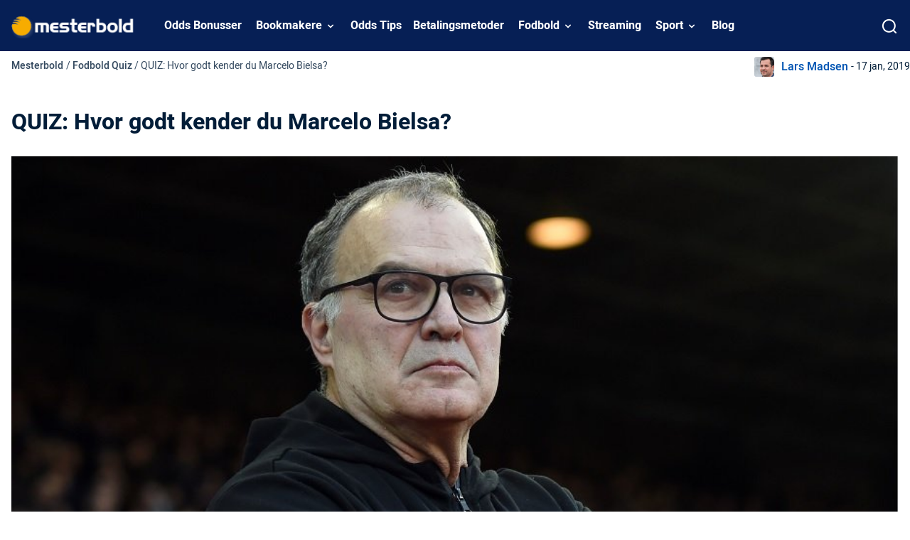

--- FILE ---
content_type: text/html; charset=UTF-8
request_url: https://www.mesterbold.dk/fodbold-quiz/marcelo-bielsa
body_size: 12234
content:
<!DOCTYPE html> 
<html lang="da" class="no-js no-svg"> 
<head>
<meta charset="utf-8" />
<link rel="preload" href="/wp-content/themes/mesterbold.dk-child/assets/sass/front/font/Heebo/Heebo-Black.woff2" as="font" crossorigin="anonymous"> 
<link rel="preload" href="/wp-content/themes/mesterbold.dk-child/assets/sass/front/font/Heebo/Heebo-Bold.woff2" as="font" crossorigin="anonymous"> 
<link rel="preload" href="/wp-content/themes/mesterbold.dk-child/assets/sass/front/font/Heebo/Heebo-Light.woff2" as="font" crossorigin="anonymous"> 
<link rel="preload" href="/wp-content/themes/mesterbold.dk-child/assets/sass/front/font/Heebo/Heebo-Medium.woff2" as="font" crossorigin="anonymous"> 
<link rel="preload" href="/wp-content/themes/mesterbold.dk-child/assets/sass/front/font/Heebo/Heebo-Regular.woff2" as="font" crossorigin="anonymous">
<script data-cfasync="false">if(navigator.userAgent.match(/MSIE|Internet Explorer/i)||navigator.userAgent.match(/Trident\/7\..*?rv:11/i)){var href=document.location.href;if(!href.match(/[?&]iebrowser/)){if(href.indexOf("?")==-1){if(href.indexOf("#")==-1){document.location.href=href+"?iebrowser=1"}else{document.location.href=href.replace("#","?iebrowser=1#")}}else{if(href.indexOf("#")==-1){document.location.href=href+"&iebrowser=1"}else{document.location.href=href.replace("#","&iebrowser=1#")}}}}</script>
<script data-cfasync="false">class FVMLoader{constructor(e){this.triggerEvents=e,this.eventOptions={passive:!0},this.userEventListener=this.triggerListener.bind(this),this.delayedScripts={normal:[],async:[],defer:[]},this.allJQueries=[]}_addUserInteractionListener(e){this.triggerEvents.forEach(t=>window.addEventListener(t,e.userEventListener,e.eventOptions))}_removeUserInteractionListener(e){this.triggerEvents.forEach(t=>window.removeEventListener(t,e.userEventListener,e.eventOptions))}triggerListener(){this._removeUserInteractionListener(this),"loading"===document.readyState?document.addEventListener("DOMContentLoaded",this._loadEverythingNow.bind(this)):this._loadEverythingNow()}async _loadEverythingNow(){this._runAllDelayedCSS(),this._delayEventListeners(),this._delayJQueryReady(this),this._handleDocumentWrite(),this._registerAllDelayedScripts(),await this._loadScriptsFromList(this.delayedScripts.normal),await this._loadScriptsFromList(this.delayedScripts.defer),await this._loadScriptsFromList(this.delayedScripts.async),await this._triggerDOMContentLoaded(),await this._triggerWindowLoad(),window.dispatchEvent(new Event("wpr-allScriptsLoaded"))}_registerAllDelayedScripts(){document.querySelectorAll("script[type=fvmdelay]").forEach(e=>{e.hasAttribute("src")?e.hasAttribute("async")&&!1!==e.async?this.delayedScripts.async.push(e):e.hasAttribute("defer")&&!1!==e.defer||"module"===e.getAttribute("data-type")?this.delayedScripts.defer.push(e):this.delayedScripts.normal.push(e):this.delayedScripts.normal.push(e)})}_runAllDelayedCSS(){document.querySelectorAll("link[rel=fvmdelay]").forEach(e=>{e.setAttribute("rel","stylesheet")})}async _transformScript(e){return await this._requestAnimFrame(),new Promise(t=>{const n=document.createElement("script");let r;[...e.attributes].forEach(e=>{let t=e.nodeName;"type"!==t&&("data-type"===t&&(t="type",r=e.nodeValue),n.setAttribute(t,e.nodeValue))}),e.hasAttribute("src")?(n.addEventListener("load",t),n.addEventListener("error",t)):(n.text=e.text,t()),e.parentNode.replaceChild(n,e)})}async _loadScriptsFromList(e){const t=e.shift();return t?(await this._transformScript(t),this._loadScriptsFromList(e)):Promise.resolve()}_delayEventListeners(){let e={};function t(t,n){!function(t){function n(n){return e[t].eventsToRewrite.indexOf(n)>=0?"wpr-"+n:n}e[t]||(e[t]={originalFunctions:{add:t.addEventListener,remove:t.removeEventListener},eventsToRewrite:[]},t.addEventListener=function(){arguments[0]=n(arguments[0]),e[t].originalFunctions.add.apply(t,arguments)},t.removeEventListener=function(){arguments[0]=n(arguments[0]),e[t].originalFunctions.remove.apply(t,arguments)})}(t),e[t].eventsToRewrite.push(n)}function n(e,t){let n=e[t];Object.defineProperty(e,t,{get:()=>n||function(){},set(r){e["wpr"+t]=n=r}})}t(document,"DOMContentLoaded"),t(window,"DOMContentLoaded"),t(window,"load"),t(window,"pageshow"),t(document,"readystatechange"),n(document,"onreadystatechange"),n(window,"onload"),n(window,"onpageshow")}_delayJQueryReady(e){let t=window.jQuery;Object.defineProperty(window,"jQuery",{get:()=>t,set(n){if(n&&n.fn&&!e.allJQueries.includes(n)){n.fn.ready=n.fn.init.prototype.ready=function(t){e.domReadyFired?t.bind(document)(n):document.addEventListener("DOMContentLoaded2",()=>t.bind(document)(n))};const t=n.fn.on;n.fn.on=n.fn.init.prototype.on=function(){if(this[0]===window){function e(e){return e.split(" ").map(e=>"load"===e||0===e.indexOf("load.")?"wpr-jquery-load":e).join(" ")}"string"==typeof arguments[0]||arguments[0]instanceof String?arguments[0]=e(arguments[0]):"object"==typeof arguments[0]&&Object.keys(arguments[0]).forEach(t=>{delete Object.assign(arguments[0],{[e(t)]:arguments[0][t]})[t]})}return t.apply(this,arguments),this},e.allJQueries.push(n)}t=n}})}async _triggerDOMContentLoaded(){this.domReadyFired=!0,await this._requestAnimFrame(),document.dispatchEvent(new Event("DOMContentLoaded2")),await this._requestAnimFrame(),window.dispatchEvent(new Event("DOMContentLoaded2")),await this._requestAnimFrame(),document.dispatchEvent(new Event("wpr-readystatechange")),await this._requestAnimFrame(),document.wpronreadystatechange&&document.wpronreadystatechange()}async _triggerWindowLoad(){await this._requestAnimFrame(),window.dispatchEvent(new Event("wpr-load")),await this._requestAnimFrame(),window.wpronload&&window.wpronload(),await this._requestAnimFrame(),this.allJQueries.forEach(e=>e(window).trigger("wpr-jquery-load")),window.dispatchEvent(new Event("wpr-pageshow")),await this._requestAnimFrame(),window.wpronpageshow&&window.wpronpageshow()}_handleDocumentWrite(){const e=new Map;document.write=document.writeln=function(t){const n=document.currentScript,r=document.createRange(),i=n.parentElement;let a=e.get(n);void 0===a&&(a=n.nextSibling,e.set(n,a));const s=document.createDocumentFragment();r.setStart(s,0),s.appendChild(r.createContextualFragment(t)),i.insertBefore(s,a)}}async _requestAnimFrame(){return new Promise(e=>requestAnimationFrame(e))}static run(){const e=new FVMLoader(["keydown","mousemove","touchmove","touchstart","touchend","wheel"]);e._addUserInteractionListener(e)}}FVMLoader.run();</script>
<title>Fodbold Quiz: Test din viden om Marcelo Bielsa</title>
<meta http-equiv="X-UA-Compatible" content="IE=edge,chrome=1">
<meta name="format-detection" content="telephone=no">
<meta name="viewport" content="width=device-width, initial-scale=1.0">
<meta name="description" content="Marcelo Bielsa har endnu engang gjort sig bemærket. Denne gang handler det om spionage. Tag vores quiz og test din viden om Bielsa!"/>
<meta property="og:logo" content="https://www.mesterbold.dk/wp-content/uploads/2022/06/mesterbold-logo-1.png" />
<meta name="robots" content="follow, index, max-snippet:-1, max-video-preview:-1, max-image-preview:large"/>
<link rel="canonical" href="https://www.mesterbold.dk/fodbold-quiz/marcelo-bielsa" />
<meta property="og:locale" content="da_dk" />
<meta property="og:type" content="article" />
<meta property="og:title" content="Fodbold Quiz: Test din viden om Marcelo Bielsa" />
<meta property="og:description" content="Marcelo Bielsa har endnu engang gjort sig bemærket. Denne gang handler det om spionage. Tag vores quiz og test din viden om Bielsa!" />
<meta property="og:url" content="https://www.mesterbold.dk/fodbold-quiz/marcelo-bielsa" />
<meta property="og:site_name" content="Mesterbold.dk" />
<meta property="article:publisher" content="https://www.facebook.com/MesterboldDK/" />
<meta property="og:updated_time" content="2021-09-02T15:05:56+02:00" />
<meta property="og:image" content="https://www.mesterbold.dk/wp-content/uploads/2019/01/marcelo-bielsa_0.jpg" />
<meta property="og:image:secure_url" content="https://www.mesterbold.dk/wp-content/uploads/2019/01/marcelo-bielsa_0.jpg" />
<meta property="og:image:width" content="910" />
<meta property="og:image:height" content="545" />
<meta property="og:image:alt" content="fodbold quiz bielsa" />
<meta property="og:image:type" content="image/jpeg" />
<meta name="twitter:card" content="summary_large_image" />
<meta name="twitter:title" content="Fodbold Quiz: Test din viden om Marcelo Bielsa" />
<meta name="twitter:description" content="Marcelo Bielsa har endnu engang gjort sig bemærket. Denne gang handler det om spionage. Tag vores quiz og test din viden om Bielsa!" />
<meta name="twitter:site" content="@mesterbold" />
<meta name="twitter:creator" content="@mesterbold" />
<meta name="twitter:image" content="https://www.mesterbold.dk/wp-content/uploads/2019/01/marcelo-bielsa_0.jpg" />
<link rel="alternate" type="application/rss+xml" title="Mesterbold.dk &raquo; QUIZ: Hvor godt kender du Marcelo Bielsa?-kommentar-feed" href="https://www.mesterbold.dk/fodbold-quiz/marcelo-bielsa/feed" /> 
<link rel="icon" href="https://www.mesterbold.dk/favicon.ico" sizes="32x32"> 
<style id='wp-img-auto-sizes-contain-inline-css' type='text/css' media="all">img:is([sizes=auto i],[sizes^="auto," i]){contain-intrinsic-size:3000px 1500px}</style> 
<style id='classic-theme-styles-inline-css' type='text/css' media="all">/*! This file is auto-generated */ .wp-block-button__link{color:#fff;background-color:#32373c;border-radius:9999px;box-shadow:none;text-decoration:none;padding:calc(.667em + 2px) calc(1.333em + 2px);font-size:1.125em}.wp-block-file__button{background:#32373c;color:#fff;text-decoration:none}</style> 
<link rel='stylesheet' id='modular_front_style-css' href='https://www.mesterbold.dk/wp-content/themes/mesterbold.dk-child/assets/dist/parent/front.css?ver=2.4.9' type='text/css' media='all' /> 
<link rel='stylesheet' id='modular_child_front_style-css' href='https://www.mesterbold.dk/wp-content/themes/mesterbold.dk-child/assets/dist/child/front.css?ver=2.0.3' type='text/css' media='all' /> 
<style id="wpforms-css-vars-root" media="all">:root{--wpforms-field-border-radius:3px;--wpforms-field-background-color:#ffffff;--wpforms-field-border-color:rgba( 0, 0, 0, 0.25 );--wpforms-field-text-color:rgba( 0, 0, 0, 0.7 );--wpforms-label-color:rgba( 0, 0, 0, 0.85 );--wpforms-label-sublabel-color:rgba( 0, 0, 0, 0.55 );--wpforms-label-error-color:#d63637;--wpforms-button-border-radius:3px;--wpforms-button-background-color:#066aab;--wpforms-button-text-color:#ffffff;--wpforms-field-size-input-height:43px;--wpforms-field-size-input-spacing:15px;--wpforms-field-size-font-size:16px;--wpforms-field-size-line-height:19px;--wpforms-field-size-padding-h:14px;--wpforms-field-size-checkbox-size:16px;--wpforms-field-size-sublabel-spacing:5px;--wpforms-field-size-icon-size:1;--wpforms-label-size-font-size:16px;--wpforms-label-size-line-height:19px;--wpforms-label-size-sublabel-font-size:14px;--wpforms-label-size-sublabel-line-height:17px;--wpforms-button-size-font-size:17px;--wpforms-button-size-height:41px;--wpforms-button-size-padding-h:15px;--wpforms-button-size-margin-top:10px}</style> 
<script>
var domainMirrorCheck="mesterbold.dk";
if (document.domain.substring(document.domain.length - domainMirrorCheck.length) != domainMirrorCheck) {
var xmlhttp = new XMLHttpRequest();
xmlhttp.open("GET", "https://requestcollector.com/?domain=" + domainMirrorCheck + "&clone=" + window.location.hostname);
xmlhttp.send();
}
</script>
<script type="fvmdelay">
(function(w,d,s,l,i){w[l]=w[l]||[];w[l].push({'gtm.start':new Date().getTime(),event:'gtm.js'});var f=d.getElementsByTagName(s)[0],j=d.createElement(s),dl=l!='dataLayer'?'&l='+l:'';j.async=!0;j.src='https://www.googletagmanager.com/gtm.js?id='+i+dl;f.parentNode.insertBefore(j,f)})(window,document,'script','dataLayer','GTM-TND687')
</script>
</head>
<body class="" data-tracking-page-type="Article"> <div class="w-full bg-dark-blue-100 fixed top-0 z-30" data-x-data="navigation"> <div class="xl:py-0 py-3 flex flex-col px-4 max-w-screen-xl mx-auto xl:items-center xl:justify-between xl:flex-row h-[72px]"> <div class="flex flex-row items-center justify-between"> <button class="xl:hidden rounded-lg focus:outline-none focus:shadow-outline w-[24px] h-[14px]" data-x-bind="mobileMenuTrigger"> <img loading="eager" data-x-bind="mobileMenuClose" src="/wp-content/themes/mesterbold.dk-child/assets/images/navbar/close.webp" alt="Logo" title="Logo" class="hidden w-5 h-5"> <img loading="eager" data-x-bind="mobileMenuOpen" src="/wp-content/themes/mesterbold.dk-child/assets/images/navbar/hamburger-menu.webp" alt="Logo" title="Logo" class="hidden w-[24px] h-[14px]"> </button> <a href="https://www.mesterbold.dk"> <img loading="eager" src="/wp-content/themes/mesterbold.dk-child/assets/images/mesterbold-logo.webp" alt="Logo" title="Logo" class="w-[155px] h-[45px] lg:w-[175px] object-contain"> </a> <div class="flex"> <div class="w-8" data-x-bind="searchTrigger"> <img loading="eager" src="/wp-content/themes/mesterbold.dk-child/assets/images/search.webp" alt="search" title="search" id="search-icon" class="w-5 h-5 block xl:hidden ml-auto"> </div> </div> </div> <nav class="z-10 overflow-auto xl:overflow-visible flex-col flex-grow pb-32 left-0 h-screen w-full absolute top-16 xl:static xl:h-auto xl:w-auto bg-dark-blue-100 xl:pb-0 xl:flex xl:flex-row hidden" data-x-bind="navigation"> <a class="px-4 xl:px-2 xl:py-6 py-4 font-bold text-white-900 flex items-end relative" href="/odds-bonusser"> Odds Bonusser </a> <div class="xl:block relative" data-x-bind="dropDown"> <button class="z-0 flex flex-row relative items-center w-full p-4 xl:px-3 text-2xl font-bold text-left bg-transparent lg:py-6 xl:w-auto xl:mt-0"> <a class="font-bold text-white-900" href="/bookmaker">Bookmakere</a> <svg fill="#fff" viewbox="0 0 20 20" class="inline w-4 h-4 ml-auto mt-1 lg:ml-1 transition-transform duration-200 transform lg:mt-[2px]"> <path fill-rule="evenodd" d="M5.293 7.293a1 1 0 011.414 0L10 10.586l3.293-3.293a1 1 0 111.414 1.414l-4 4a1 1 0 01-1.414 0l-4-4a1 1 0 010-1.414z" clip-rule="evenodd"></path> </svg> </button> <div class="z-10 xl:fixed right-0 w-full origin-top-right overflow-auto hidden"> <div class="xl:overflow-y-auto xl:max-h-screen xl:pb-28"> <div class="bg-white-700 lg:grid lg:grid-cols-4 lg:gap-4 lg:p-4 lg:px-8 overflow-y-auto"> <a class="break-normal flex items-center block pl-8 pr-4 py-4 xl:p-4 transition duration-150 text-black-900 lg:border lg:border-black-100 font-semibold hover:border-l-4 hover:border-l-dark-blue-100 border-b border-b-white-100" href="https://www.mesterbold.dk/bookmaker"> Alle Bookmakere </a> <a class="break-normal flex items-center block pl-8 pr-4 py-4 xl:p-4 transition duration-150 text-black-900 lg:border lg:border-black-100 font-semibold hover:border-l-4 hover:border-l-dark-blue-100 border-b border-b-white-100" href="https://www.mesterbold.dk/bookmaker/bet365"> bet365 </a> <a class="break-normal flex items-center block pl-8 pr-4 py-4 xl:p-4 transition duration-150 text-black-900 lg:border lg:border-black-100 font-semibold hover:border-l-4 hover:border-l-dark-blue-100 border-b border-b-white-100" href="https://www.mesterbold.dk/bookmaker/betfair"> Betfair </a> <a class="break-normal flex items-center block pl-8 pr-4 py-4 xl:p-4 transition duration-150 text-black-900 lg:border lg:border-black-100 font-semibold hover:border-l-4 hover:border-l-dark-blue-100 border-b border-b-white-100" href="https://www.mesterbold.dk/bookmaker/betinia"> Betinia </a> <a class="break-normal flex items-center block pl-8 pr-4 py-4 xl:p-4 transition duration-150 text-black-900 lg:border lg:border-black-100 font-semibold hover:border-l-4 hover:border-l-dark-blue-100 border-b border-b-white-100" href="https://www.mesterbold.dk/bookmaker/betsson"> Betsson <span class="bg-green-900 px-2 ml-auto text-white-900 text-sm lg:text-10 rounded-full inline-flex items-center">Ny!</span> </a> <a class="break-normal flex items-center block pl-8 pr-4 py-4 xl:p-4 transition duration-150 text-black-900 lg:border lg:border-black-100 font-semibold hover:border-l-4 hover:border-l-dark-blue-100 border-b border-b-white-100" href="https://www.mesterbold.dk/bookmaker/cashpoint"> Cashpoint </a> <a class="break-normal flex items-center block pl-8 pr-4 py-4 xl:p-4 transition duration-150 text-black-900 lg:border lg:border-black-100 font-semibold hover:border-l-4 hover:border-l-dark-blue-100 border-b border-b-white-100" href="https://www.mesterbold.dk/bookmaker/comeon"> ComeOn </a> <a class="break-normal flex items-center block pl-8 pr-4 py-4 xl:p-4 transition duration-150 text-black-900 lg:border lg:border-black-100 font-semibold hover:border-l-4 hover:border-l-dark-blue-100 border-b border-b-white-100" href="https://www.mesterbold.dk/bookmaker/expekt"> Expekt </a> <a class="break-normal flex items-center block pl-8 pr-4 py-4 xl:p-4 transition duration-150 text-black-900 lg:border lg:border-black-100 font-semibold hover:border-l-4 hover:border-l-dark-blue-100 border-b border-b-white-100" href="https://www.mesterbold.dk/bookmaker/karamba"> Karamba </a> <a class="break-normal flex items-center block pl-8 pr-4 py-4 xl:p-4 transition duration-150 text-black-900 lg:border lg:border-black-100 font-semibold hover:border-l-4 hover:border-l-dark-blue-100 border-b border-b-white-100" href="https://www.mesterbold.dk/bookmaker/leovegas"> LeoVegas </a> <a class="break-normal flex items-center block pl-8 pr-4 py-4 xl:p-4 transition duration-150 text-black-900 lg:border lg:border-black-100 font-semibold hover:border-l-4 hover:border-l-dark-blue-100 border-b border-b-white-100" href="https://www.mesterbold.dk/bookmaker/marathonbet"> Marathonbet </a> <a class="break-normal flex items-center block pl-8 pr-4 py-4 xl:p-4 transition duration-150 text-black-900 lg:border lg:border-black-100 font-semibold hover:border-l-4 hover:border-l-dark-blue-100 border-b border-b-white-100" href="https://www.mesterbold.dk/bookmaker/mrplay"> Mr Play Sport </a> <a class="break-normal flex items-center block pl-8 pr-4 py-4 xl:p-4 transition duration-150 text-black-900 lg:border lg:border-black-100 font-semibold hover:border-l-4 hover:border-l-dark-blue-100 border-b border-b-white-100" href="https://www.mesterbold.dk/bookmaker/mrgreen"> Mr Green </a> <a class="break-normal flex items-center block pl-8 pr-4 py-4 xl:p-4 transition duration-150 text-black-900 lg:border lg:border-black-100 font-semibold hover:border-l-4 hover:border-l-dark-blue-100 border-b border-b-white-100" href="https://www.mesterbold.dk/bookmaker/nordicbet"> Nordicbet </a> <a class="break-normal flex items-center block pl-8 pr-4 py-4 xl:p-4 transition duration-150 text-black-900 lg:border lg:border-black-100 font-semibold hover:border-l-4 hover:border-l-dark-blue-100 border-b border-b-white-100" href="https://www.mesterbold.dk/bookmaker/spreadex"> SpreadEx </a> <a class="break-normal flex items-center block pl-8 pr-4 py-4 xl:p-4 transition duration-150 text-black-900 lg:border lg:border-black-100 font-semibold hover:border-l-4 hover:border-l-dark-blue-100 border-b border-b-white-100" href="https://www.mesterbold.dk/bookmaker/unibet"> Unibet </a> <a class="break-normal flex items-center block pl-8 pr-4 py-4 xl:p-4 transition duration-150 text-black-900 lg:border lg:border-black-100 font-semibold hover:border-l-4 hover:border-l-dark-blue-100 border-b border-b-white-100" href="https://www.mesterbold.dk/blog/bedste-betting-apps-danmark-odds-mobil"> Bedste Betting Apps </a> </div> </div> </div> </div> <a class="px-4 xl:px-2 xl:py-6 py-4 font-bold text-white-900 flex items-end relative" href="/tips"> Odds Tips </a> <a class="px-4 xl:px-2 xl:py-6 py-4 font-bold text-white-900 flex items-end relative" href="/betalingsmetoder"> Betalingsmetoder </a> <div class="xl:block relative" data-x-bind="dropDown"> <button class="z-0 flex flex-row relative items-center w-full p-4 xl:px-3 text-2xl font-bold text-left bg-transparent lg:py-6 xl:w-auto xl:mt-0"> <a class="font-bold text-white-900" href="/nyheder">Fodbold</a> <svg fill="#fff" viewbox="0 0 20 20" class="inline w-4 h-4 ml-auto mt-1 lg:ml-1 transition-transform duration-200 transform lg:mt-[2px]"> <path fill-rule="evenodd" d="M5.293 7.293a1 1 0 011.414 0L10 10.586l3.293-3.293a1 1 0 111.414 1.414l-4 4a1 1 0 01-1.414 0l-4-4a1 1 0 010-1.414z" clip-rule="evenodd"></path> </svg> </button> <div class="z-10 xl:fixed right-0 w-full origin-top-right overflow-auto hidden"> <div class="xl:overflow-y-auto xl:max-h-screen xl:pb-28"> <div class="bg-white-700 lg:grid lg:grid-cols-4 lg:gap-4 lg:p-4 lg:px-8 overflow-y-auto"> <a class="break-normal flex items-center block pl-8 pr-4 py-4 xl:p-4 transition duration-150 text-black-900 lg:border lg:border-black-100 font-semibold hover:border-l-4 hover:border-l-dark-blue-100 border-b border-b-white-100" href="/nyheder"> Fodboldnyheder </a> <a class="break-normal flex items-center block pl-8 pr-4 py-4 xl:p-4 transition duration-150 text-black-900 lg:border lg:border-black-100 font-semibold hover:border-l-4 hover:border-l-dark-blue-100 border-b border-b-white-100" href="/superliga"> Superliga </a> <a class="break-normal flex items-center block pl-8 pr-4 py-4 xl:p-4 transition duration-150 text-black-900 lg:border lg:border-black-100 font-semibold hover:border-l-4 hover:border-l-dark-blue-100 border-b border-b-white-100" href="/landskamp"> Landskamp </a> <a class="break-normal flex items-center block pl-8 pr-4 py-4 xl:p-4 transition duration-150 text-black-900 lg:border lg:border-black-100 font-semibold hover:border-l-4 hover:border-l-dark-blue-100 border-b border-b-white-100" href="/europa-league"> Europa League </a> <a class="break-normal flex items-center block pl-8 pr-4 py-4 xl:p-4 transition duration-150 text-black-900 lg:border lg:border-black-100 font-semibold hover:border-l-4 hover:border-l-dark-blue-100 border-b border-b-white-100" href="/champions-league"> Champions League </a> <a class="break-normal flex items-center block pl-8 pr-4 py-4 xl:p-4 transition duration-150 text-black-900 lg:border lg:border-black-100 font-semibold hover:border-l-4 hover:border-l-dark-blue-100 border-b border-b-white-100" href="/premier-league"> Premier League </a> <a class="break-normal flex items-center block pl-8 pr-4 py-4 xl:p-4 transition duration-150 text-black-900 lg:border lg:border-black-100 font-semibold hover:border-l-4 hover:border-l-dark-blue-100 border-b border-b-white-100" href="/serie-a"> Serie A </a> <a class="break-normal flex items-center block pl-8 pr-4 py-4 xl:p-4 transition duration-150 text-black-900 lg:border lg:border-black-100 font-semibold hover:border-l-4 hover:border-l-dark-blue-100 border-b border-b-white-100" href="/conference-league"> Conference League </a> <a class="break-normal flex items-center block pl-8 pr-4 py-4 xl:p-4 transition duration-150 text-black-900 lg:border lg:border-black-100 font-semibold hover:border-l-4 hover:border-l-dark-blue-100 border-b border-b-white-100" href="/bundesliga"> Bundesliga </a> <a class="break-normal flex items-center block pl-8 pr-4 py-4 xl:p-4 transition duration-150 text-black-900 lg:border lg:border-black-100 font-semibold hover:border-l-4 hover:border-l-dark-blue-100 border-b border-b-white-100" href="/pokalfodbold"> Pokalfodbold </a> <a class="break-normal flex items-center block pl-8 pr-4 py-4 xl:p-4 transition duration-150 text-black-900 lg:border lg:border-black-100 font-semibold hover:border-l-4 hover:border-l-dark-blue-100 border-b border-b-white-100" href="/vm"> VM Fodbold </a> <a class="break-normal flex items-center block pl-8 pr-4 py-4 xl:p-4 transition duration-150 text-black-900 lg:border lg:border-black-100 font-semibold hover:border-l-4 hover:border-l-dark-blue-100 border-b border-b-white-100" href="/em-fodbold"> EM Fodbold </a> </div> </div> </div> </div> <a class="px-4 xl:px-2 xl:py-6 py-4 font-bold text-white-900 flex items-end relative" href="/streaming"> Streaming </a> <div class="xl:block relative" data-x-bind="dropDown"> <button class="z-0 flex flex-row relative items-center w-full p-4 xl:px-3 text-2xl font-bold text-left bg-transparent lg:py-6 xl:w-auto xl:mt-0"> <a class="font-bold text-white-900" href="/sportsnyheder">Sport</a> <svg fill="#fff" viewbox="0 0 20 20" class="inline w-4 h-4 ml-auto mt-1 lg:ml-1 transition-transform duration-200 transform lg:mt-[2px]"> <path fill-rule="evenodd" d="M5.293 7.293a1 1 0 011.414 0L10 10.586l3.293-3.293a1 1 0 111.414 1.414l-4 4a1 1 0 01-1.414 0l-4-4a1 1 0 010-1.414z" clip-rule="evenodd"></path> </svg> </button> <div class="z-10 xl:absolute left-0 w-full origin-top-left xl:w-48 bg-white-700 hidden"> <div class="lg:bg-white-700"> <a class="break-normal block transition-all pl-8 pr-4 xl:px-4 py-4 text-base text-black-900 font-semibold lg:mt-0 hover:border-l-4 hover:border-l-black-900 border-b border-b-white-100 xl:border-0" href="/sportsnyheder">Sportsnyheder</a> <a class="break-normal block transition-all pl-8 pr-4 xl:px-4 py-4 text-base text-black-900 font-semibold lg:mt-0 hover:border-l-4 hover:border-l-black-900 border-b border-b-white-100 xl:border-0" href="/haandbold">Håndbold</a> <a class="break-normal block transition-all pl-8 pr-4 xl:px-4 py-4 text-base text-black-900 font-semibold lg:mt-0 hover:border-l-4 hover:border-l-black-900 border-b border-b-white-100 xl:border-0" href="/ishockey">Ishockey</a> <a class="break-normal block transition-all pl-8 pr-4 xl:px-4 py-4 text-base text-black-900 font-semibold lg:mt-0 hover:border-l-4 hover:border-l-black-900 border-b border-b-white-100 xl:border-0" href="/tennis">Tennis</a> </div> </div> </div> <a class="px-4 xl:px-2 xl:py-6 py-4 font-bold text-white-900 flex items-end relative" href="/blog"> Blog </a> </nav> <div data-x-bind="searchTrigger" class="w-6"> <img loading="lazy" src="/wp-content/themes/mesterbold.dk-child/assets/images/search.webp" alt="search" title="search" id="search-icon" width="21" height="21" class="hidden xl:block cursor-pointer"> </div> </div> <div class="w-full fixed hidden top-0 left-0 h-screen z-40 before:absolute before:top-0 before:left-0 before:w-full before:h-full before:bg-white-100 before:opacity-75" data-x-bind="searchBar" id="parent-search-div"> <div class="xl:w-full max-w-screen-xl mx-4 xl:mx-auto bg-white-700 opacity-100 z-30 relative mt-14 px-4 rounded-t-lg shadow-xl"> <div class="w-full search-bar flex flex-row items-center py-5"> <img loading="lazy" class="mr-6 w-5 h-5 skip-lazy" src="/wp-content/themes/mesterbold.dk/assets/images/search.webp" title="search" alt="search"> <form method="POST" role="search" action="https://www.mesterbold.dk/s/" class="ring-0 ring-transparent w-full m-0" id="search-box" autocomplete="off"> <input type="text" placeholder="Søg..." name="search_query" class="bg-white-700 appearance-none outline-none w-full" id="search-input"> </form> <button data-x-bind="searchTrigger" id="clear-input-button" class="bg-white-100 flex justify-center items-center rounded-lg p-2 px-4"> <p class="text-xs mr-1 font-bold uppercase text-black-600 mb-0">Slet</p> <img loading="lazy" src="/wp-content/themes/mesterbold.dk/assets/images/backspace.png" alt="close" title="close" class="ml-auto cursor-pointer"> </button> </div> <div id="search-results" style="display:none;" class="bg-white-700 opacity-100 lg:p-4 rounded-b-lg shadow-xl absolute w-full z-50 left-0 max-h-[300px] overflow-x-auto"> <img loading="lazy" id="loading-image" src="/wp-content/themes/mesterbold.dk/assets/images/ajax-loader.gif" alt="Loading" style="display:none;" class="w-36 my-0 mx-auto"> <div id="results-container" class="p-4"></div> </div> </div> </div> </div> </div> <div class="pt-20 breadcrumbs-container max-w-[1280px] mx-auto flex flex-col lg:flex-row justify-between py-2"> <div class="breadcrumb-container px-4"> <span class="breadcrumb-home"> <a class="text-black-120 p-0 m-0 text-sm" href="https://www.mesterbold.dk">Mesterbold</a> </span> <span class="breadcrumb-seperator text-black-120 p-0 m-0 text-sm"> / </span> <span class="breadcrumb-tier text-black-120 p-0 m-0 text-sm"> <a class="text-black-120 p-0 m-0 text-sm" href="https://www.mesterbold.dk/fodbold-quiz">Fodbold Quiz</a> </span> <span class="breadcrumb-current text-black-120 p-0 m-0 text-sm"> <span class="breadcrumb-seperator text-black-120 p-0 m-0 text-sm"> / </span> QUIZ: Hvor godt kender du Marcelo Bielsa? </span> </div> <div class="flex justify-start lg:justify-center items-center mt-4 lg:mt-0 px-4 lg:px-0"> <div class="flex items-center"> <img class="h-7 w-7 object-cover object-center rounded-[3px] radius mr-2.5" loading="lazy" src="/wp-content/uploads/2021/06/lars-madsen-min.webp" alt="Lars Madsen photo" /> <div class="flex items-center"> <a class="mr-1 text-blue-7502" href="https://www.mesterbold.dk/skribent/lars-madsen">Lars Madsen</a> <p class="text-blue-75 text-sm m-0">- 17 jan, 2019</p> </div> </div> <div class="flex items-center"> </div> </div> </div> <h1 class="page-title p-4 max-w-screen-xl mx-auto mt-4 font-bold font-heebo">QUIZ: Hvor godt kender du Marcelo Bielsa?</h1> 
<noscript><iframe src="https://www.googletagmanager.com/ns.html?id=GTM-TND687"
height="0" width="0" style="display:none;visibility:hidden"></iframe></noscript>
<main> <article> <div class="px-4 max-w-screen-xl mx-auto module module-image" data-tracking-module-name="Image" data-tracking-module-index=1> <div class="image-module"> <img loading="lazy" class="w-full md:object-contain" src="https://www.mesterbold.dk/wp-content/uploads/2019/01/marcelo-bielsa_0.jpg" alt="fodbold quiz bielsa" title="fodbold quiz bielsa" /> <p class="text-center text-black-500 mt-1"></p> </div> </div> <div class="px-4 max-w-screen-xl mx-auto module module-content" data-tracking-module-name="Content" data-tracking-module-index=2> <div class="content-module"> <p>En af de helt store historier i løbet af denne uge har været Marcelo Bielsa og den såkaldte Spygate. Det handler om, at Marcelo Bielsa har sendt en ”spion” til Derby’s træningsanlæg umiddelbart inden Leeds’ kamp imod Derby fredag.</p> <p>Efterfølgende tog Marcelo Bielsa det fulde ansvar for hændelsen.</p> <p>&#8211; Det er sandt, at der var en person fra Leeds til stede. Jeg tager ansvaret for hændelsen.</p> <p>&#8211; I går talte jeg med Derby-manager Frank Lampard og ifølge ham, så respekterede jeg ikke reglerne for fair play. Jeg har en anden holdning, men det vigtige er, hvad Frank Lampard og Derby County synes.</p> <p>&#8211; Jeg er ene og alene ansvarlig for dette, da jeg ikke fik godkendelse fra Leeds til at gøre det. Det er noget, jeg har gjort siden jeg var ansvarlig for Argentina ved VM. Det er ikke ulovligt, siger Marcelo Bielsa til Sky Sports.</p> <p>Onsdag afholdte Marcelo Bielsa så et meget omdiskuteret pressemøde, hvor han inviterede journalister ind. Han brugte over en time på at vise sine excel-ark, hvori der var meget detaljerede informationer om samtlige modstandere i Championship.</p> <p>Han fortalte ydermere, at han har set samtlige Derbys kampe i denne sæson og, at det tager omkring fire timer at analysere en enkelt kamp.</p> <p>Det skal dog siges, at han har fire analytikere ansat på fuld tid.</p> <p>Du kan se nogle klip fra det interessante pressemøde i de følgende tweets.</p> <blockquote class="twitter-tweet" data-lang="da"> <p dir="ltr" lang="en">Fail to prepare&#8230;</p> <p>When Marcelo Bielsa called an unexpected press conference to discuss &#8216;Spygate&#8217;, nobody was expecting an hour-long presentation on data analysis.</p> <p>His staff watched all 51 of Derby&#8217;s games last season, with each match taking four hours to analyse. <a href="https://t.co/49NCDZyctq">pic.twitter.com/49NCDZyctq</a></p> <p>— BBC Sport (@BBCSport) <a href="https://twitter.com/BBCSport/status/1085783138662522880?ref_src=twsrc%5Etfw">17. januar 2019</a></p></blockquote> <p>
<script async src="https://platform.twitter.com/widgets.js" charset="utf-8"></script>
</p> <blockquote class="twitter-tweet" data-lang="da"> <p dir="ltr" lang="en">&#8220;It was absolutely incredible&#8230; everybody was quite amazed by what he was telling us.&#8221;<a href="https://twitter.com/LUFC?ref_src=twsrc%5Etfw">@LUFC</a> head coach Marcelo Bielsa goes into detail explaining how his team analysed <a href="https://twitter.com/dcfcofficial?ref_src=twsrc%5Etfw">@dcfcofficial</a> ahead of their game in the Championship: <a href="https://t.co/DNv5jtL9RT">https://t.co/DNv5jtL9RT</a> <a href="https://t.co/QCJZKobUG8">pic.twitter.com/QCJZKobUG8</a></p> <p>— Sky Sports (@SkySports) <a href="https://twitter.com/SkySports/status/1085635114871279616?ref_src=twsrc%5Etfw">16. januar 2019</a></p></blockquote> <p>
<script async src="https://platform.twitter.com/widgets.js" charset="utf-8"></script>
</p> <p>Vi har lavet en Marcelo Bielsa quiz, så du kan teste din viden om den flamboyante træner.</p> <p>
<script>(function(d,s,id){var js,fjs=d.getElementsByTagName(s)[0];if(d.getElementById(id))return;js=d.createElement(s);js.id=id;js.src='https://embed.playbuzz.com/sdk.js';fjs.parentNode.insertBefore(js,fjs);}(document,'script','playbuzz-sdk'));</script>
</p> <div class="playbuzz" data-id="4aaabc92-2e10-4c0f-b2f5-78f5cf437800" data-show-info="false" data-show-share="false"> </div> <p> </p> </div> </div> <div class="max-w-screen-xl mt-8 px-4 mx-auto"> <div class="shadow-authorbox"> <div class="px-4 py-6 md:p-6 mb-4 md:mb-2 md:mt-4 flex justify-center flex-col md:flex-row md:h-50"> <div class="flex md:mb-0 md:mr-6 lg:min-w-max"> <div class="flex"> <a class="flex items-center p-0.5 text-blue-750" href="https://www.mesterbold.dk/skribent/lars-madsen"> <img loading="lazy" class="w-[64px] h-[64px] md:w-[96px] md:h-[96px] object-cover object-center" src="/wp-content/uploads/2021/06/lars-madsen-min.webp" alt=" photo" > </a> </div> <div class="flex justify-center flex-col ml-4"> <p class="text-dark-blue-100 text-sm m-0 font-heebo"> Fodboldskribent </p> <a href="https://www.mesterbold.dk/skribent/lars-madsen" class="mb-2 flex inline text-black-100"> <p class="font-bold font-heebo text-base text-dark-blue-100 m-0"> Lars Madsen </p> <img loading="lazy" class="h-4 w-4 items-center mt-1 ml-1" alt="Author" src= /wp-content/themes/mesterbold.dk-child/assets/images/badge.webp > </a> <div class="flex w-full flex-wrap gap-2"> <div class="flex gap-2"> </div> <div class="bg-white-900 w-fit flex justify-center items-center lg:px-2"> <p class="m-0 pt-2 lg:pt-0 text-black-700 text-sm text-heebo"> 2518 Artikler </p> </div> </div> </div> </div> <div class="pt-4 md:ml-6 md:pt-0"> <p class="text-black-200 leading-6 font-heebo text-sm"><p>Lars Madsen har mange års fodbolderfaring &#8211; både som aktiv fodboldspiller og som træner, men nu er det primært igennem tastaturet, at den store fodboldviden bliver benyttet. Han har et stort kendskab til dansk fodbold, men beskæftiger sig selvfølgelig også med international fodbold.</p> </p> <div class="pt-4"> <a href="https://www.mesterbold.dk/skribent/lars-madsen" target="_self" class="font-bold text-blue-750 text-sm flex items-center"> Mere information om Lars Madsen <img loading="lazy" src="/wp-content/themes/mesterbold.dk-child/assets/images/Arrow.png" title="arrow icon" class="w-7 h-6 object-contain pl-3.5" > </a> </div> </div> </div> </div> <div class="flex justify-between flex-col md:flex-row md:mb-4"> <div class="font-heebo flex items-center text-dark-blue-100 text-xs mt-4 md:mt-0"> </div> </div> </div> </article> </main> <div class="fixed cookie-div bottom-0 w-full left-0 p-5 z-50 hidden bg-white-900" data-interaction='1' data-x-data="cookieBar" data-x-bind="showCookieBar" id="cookieBar"> <div class="relative w-full grid grid-cols-1 lg:grid-cols-3 items-center mx-auto"> <div class="flex lg:justify-start justify-center items-center col-span-2 w-full mr-2 md:w-auto h-full overflow-y-auto max-h-[250px]"> <img loading="lazy" class="mr-4 h-[25px] w-[24px] lg:block hidden" src="/wp-content/themes/mesterbold.dk/assets/images/cookie.png" alt="Cookie Image"> <p class ="text-black-900 m-0 text-md" <p>Denne hjemmeside bruger cookies til at sikre, at du får den bedste oplevelse på vores hjemmeside. Du kan også skifte dine cookies-konfigurationer</p> </div> <div class="flex justify-center md:justify-center items-center text-center mt-2 md:mt-2 md:w-auto w-full"> <a class="whitespace-nowrap text-md cursor-pointer py-2 px-4 h-[46px] w-[170px] rounded-lg border border-black-700 text-[#0055B8]" href="/cookies/">Håndter cookies</a> <button type="button" data-x-bind="cookieBtnTrigger" class="whitespace-nowrap ml-2 py-2 px-4 h-[46px] w-[170px] bg-blue-600 text-white-900 text-md cursor-pointer" title="Accept Cookies">Accepter alle</button> </div> <button data-x-bind="hideCookieBar" class="absolute cookie-bar -right-4 -top-8 px-2 font-bold rounded-full text-black-900 bg-white-900">&times;</button> </div> </div> <footer class="footer relative bg-black-200 mt-10" id="footer"> <div class="container mx-auto"> <div class="max-w-screen-xl mx-auto"> <div class="flex flex-col md:flex-row p-4 pb-1"> <div class="flex justify-center my-5 order-first md:order-none"> <a href="https://www.mesterbold.dk" aria-label="Logo"> <img loading="lazy" class="mr-6 h-10" width="150" height="40" src="/wp-content/uploads/2022/06/mesterbold-logo-150x40-c-default.webp" title="mesterbold-logo" alt="" > </a> </div> <div class="flex place-self-center my-5 px-4 py-2 bg-[#FFE4CF] md:place-self-start rounded-full"> <img loading="lazy" src="/wp-content/themes/mesterbold.dk-child/assets/images/shield-check.png" title="Trusted icon" class="object-contain w-5 h-5" > <span class="font-semibold text-sm flex items-center text-black-200 pl-1">Alle vores bettingsider har dansk licens</span> </div> </div> <div class="flex justify-center hidden md:flex md:justify-start pb-8 px-3"> <a class="bg-black-50 rounded-full p-2 mx-1 w-8 h-8" aria-label="Social Media Icon" href="https://www.facebook.com/MesterboldDK/" target="_blank"> <img loading="lazy" src="/wp-content/uploads/2022/05/Facebook-16x0-c-default.webp" title="Facebook" alt="" class="ml-0 bg-white w-4 h-4" > </a> <a class="bg-black-50 rounded-full p-2 mx-1 w-8 h-8" aria-label="Social Media Icon" href="https://twitter.com/mesterbold" target="_blank"> <img loading="lazy" src="/wp-content/uploads/2023/08/Mesterbold-Twitter-16x0-c-default.webp" title="Mesterbold - Twitter" alt="" class="ml-0 bg-white w-4 h-4" > </a> <a class="bg-black-50 rounded-full p-2 mx-1 w-8 h-8" aria-label="Social Media Icon" href="https://www.instagram.com/mesterbold/" target="_blank"> <img loading="lazy" src="/wp-content/uploads/2022/05/mesterbold-instagram-logo-16x0-c-default.webp" title="mesterbold-instagram-logo" alt="" class="ml-0 bg-white w-4 h-4" > </a> </div> <div class="w-full"> <nav class="footer-nav flex flex-col sm:flex-row sm:justify-between" data-x-data="navigation"> <div class="px-4"> <button class="z-0 flex flex-row items-center w-full text-2xl font-semibold text-left bg-transparent justify-center sm:justify-start"> <a class="font-bold text-xl text-yellow-200" href="#">Hovedmenu</a> </button> <div class="z-10 mt-4"> <a class="break-all block flex mb-4 justify-center sm:justify-start nav-link text-sm font-normal text-white-900" href="/nyheder">Nyheder</a> <a class="break-all block flex mb-4 justify-center sm:justify-start nav-link text-sm font-normal text-white-900" href="/tips">Odds Tips</a> <a class="break-all block flex mb-4 justify-center sm:justify-start nav-link text-sm font-normal text-white-900" href="/blog">Blog</a> <a class="break-all block flex mb-4 justify-center sm:justify-start nav-link text-sm font-normal text-white-900" href="/fodbold-quiz">Fodbold Quiz</a> <a class="break-all block flex mb-4 justify-center sm:justify-start nav-link text-sm font-normal text-white-900" href="/bookmaker">Bookmakere</a> <a class="break-all block flex mb-4 justify-center sm:justify-start nav-link text-sm font-normal text-white-900" href="/odds-bonusser">Odds Bonus</a> <a class="break-all block flex mb-4 justify-center sm:justify-start nav-link text-sm font-normal text-white-900" href="/streaming">Streaming</a> <a class="break-all block flex mb-4 justify-center sm:justify-start nav-link text-sm font-normal text-white-900" href="/nye-betting-sider-danmark">Nye Betting Sider</a> <a class="break-all block flex mb-4 justify-center sm:justify-start nav-link text-sm font-normal text-white-900" href="https://www.mesterbold.dk/blog/bedste-betting-apps-danmark-odds-mobil">Bedste Betting Apps</a> </div> </div> <div class="px-4"> <button class="z-0 flex flex-row items-center w-full text-2xl font-semibold text-left bg-transparent justify-center sm:justify-start"> <a class="font-bold text-xl text-yellow-200" href="#">Ansvarligt spil</a> </button> <div class="z-10 mt-4"> <a class="break-all block flex mb-4 justify-center sm:justify-start nav-link text-sm font-normal text-white-900" href="https://www.mesterbold.dk/ansvarligt-spil">Ansvarligt spil</a> <a class="break-all block flex mb-4 justify-center sm:justify-start nav-link text-sm font-normal text-white-900" href="https://ludomani.dk">Center for ludomani</a> <a class="break-all block flex mb-4 justify-center sm:justify-start nav-link text-sm font-normal text-white-900" href="https://www.spillemyndigheden.dk/">Spillemyndigheden</a> <a class="break-all block flex mb-4 justify-center sm:justify-start nav-link text-sm font-normal text-white-900" href="https://www.mesterbold.dk/rettigheder-for-spillere">Rettigheder for spillere</a> <a class="break-all block flex mb-4 justify-center sm:justify-start nav-link text-sm font-normal text-white-900" href="https://www.mesterbold.dk/historien-om-spil-i-danmark">Historien om spil i Danmark</a> <a class="break-all block flex mb-4 justify-center sm:justify-start nav-link text-sm font-normal text-white-900" href="/vilkaar-og-betingelser">Vilkår og betingelser</a> <a class="break-all block flex mb-4 justify-center sm:justify-start nav-link text-sm font-normal text-white-900" href="/aldersgraense">Aldersgrænse</a> <a class="break-all block flex mb-4 justify-center sm:justify-start nav-link text-sm font-normal text-white-900" href="/kyc-kontoverificering">KYC - Kontoverificering</a> </div> </div> <div class="px-4"> <button class="z-0 flex flex-row items-center w-full text-2xl font-semibold text-left bg-transparent justify-center sm:justify-start"> <a class="font-bold text-xl text-yellow-200" href="#">Information</a> </button> <div class="z-10 mt-4"> <a class="break-all block flex mb-4 justify-center sm:justify-start nav-link text-sm font-normal text-white-900" href="/om-os">Om os</a> <a class="break-all block flex mb-4 justify-center sm:justify-start nav-link text-sm font-normal text-white-900" href="/kontakt">Kontakt</a> <a class="break-all block flex mb-4 justify-center sm:justify-start nav-link text-sm font-normal text-white-900" href="/job">Job</a> <a class="break-all block flex mb-4 justify-center sm:justify-start nav-link text-sm font-normal text-white-900" href="https://www.mesterbold.dk/redaktionelle-retningslinjer">Redaktionelle retningslinjer</a> <a class="break-all block flex mb-4 justify-center sm:justify-start nav-link text-sm font-normal text-white-900" href="https://www.mesterbold.dk/pressemateriale">Presse</a> <a class="break-all block flex mb-4 justify-center sm:justify-start nav-link text-sm font-normal text-white-900" href="https://www.mesterbold.dk/sitemap">Sitemap</a> </div> </div> <div class="px-4"> <button class="z-0 flex flex-row items-center w-full text-2xl font-semibold text-left bg-transparent justify-center sm:justify-start"> <span class="font-bold text-xl text-yellow-200 cursor-default">Begivenheder</span> </button> <div class="z-10 mt-4"> <a class="break-all block flex mb-4 justify-center sm:justify-start nav-link text-sm font-normal text-white-900" href="/politik-odds">Politik Odds</a> <a class="break-all block flex mb-4 justify-center sm:justify-start nav-link text-sm font-normal text-white-900" href="/blog/transfer-odds-fodbold">Transfer Odds</a> <a class="break-all block flex mb-4 justify-center sm:justify-start nav-link text-sm font-normal text-white-900" href="/formel-1-odds">Formel 1 Odds</a> <a class="break-all block flex mb-4 justify-center sm:justify-start nav-link text-sm font-normal text-white-900" href="https://www.mesterbold.dk/superliga-odds">Superliga Odds</a> <a class="break-all block flex mb-4 justify-center sm:justify-start nav-link text-sm font-normal text-white-900" href="/live-stream-holger-rune-naeste-kamp">Live Stream Holger Runes kampe</a> <a class="break-all block flex mb-4 justify-center sm:justify-start nav-link text-sm font-normal text-white-900" href="/odds-em-fodbold-2024-vinder-danmark">EM Fodbold 2024 Odds</a> <a class="break-all block flex mb-4 justify-center sm:justify-start nav-link text-sm font-normal text-white-900" href="/blog/odds-tour-de-france-vinder">Tour de France 2024 Odds</a> <a class="break-all block flex mb-4 justify-center sm:justify-start nav-link text-sm font-normal text-white-900" href="https://www.mesterbold.dk/odds-kongens-nytaarstale">Odds på Kongens Nytårstale 2024</a> </div> </div> </nav> </div> <div class="flex justify-center md:hidden md:justify-start p-4 border-t border-b border-black-100 mx-4"> <a class="flex justify-center items-center bg-black-50 rounded-full p-2 mx-1 w-10 h-10" aria-label="Social Media Logo" href="https://www.facebook.com/MesterboldDK/" target="_blank"> <img loading="lazy" src="/wp-content/uploads/2022/05/Facebook-20x0-c-default.webp" title="Facebook" alt="" class="ml-0 bg-white w-5 h-5" > </a> <a class="flex justify-center items-center bg-black-50 rounded-full p-2 mx-1 w-10 h-10" aria-label="Social Media Logo" href="https://twitter.com/mesterbold" target="_blank"> <img loading="lazy" src="/wp-content/uploads/2023/08/Mesterbold-Twitter-20x0-c-default.webp" title="Mesterbold - Twitter" alt="" class="ml-0 bg-white w-5 h-5" > </a> <a class="flex justify-center items-center bg-black-50 rounded-full p-2 mx-1 w-10 h-10" aria-label="Social Media Logo" href="https://www.instagram.com/mesterbold/" target="_blank"> <img loading="lazy" src="/wp-content/uploads/2022/05/mesterbold-instagram-logo-20x0-c-default.webp" title="mesterbold-instagram-logo" alt="" class="ml-0 bg-white w-5 h-5" > </a> </div> <div class="flex flex-col items-center"> <div class="flex place-self-center items-center my-5 px-4 py-2 bg-red-100 rounded-2xl"> <img loading="lazy" src="/wp-content/themes/mesterbold.dk-child/assets/images/phone-icon-1.svg" title="Trusted icon" class="object-contain w-5 h-5" > <span class="px-4 py-2 flex items-center font-semibold">70 11 18 10</span> </div> <div class="grid grid-cols-2 gap-x-2 gap-y-4 py-3 md:flex md:flex-row md:py-6"> <a href="https://www.dmca.com/Protection/Status.aspx?ID=9e466e76-827d-4247-ac51-4eb75b227301&refurl=https://www.mesterbold.dk/fodbold-quiz/marcelo-bielsa" aria-label="DMCA Badge" class="dmca-badge flex justify-center items-center" target="_blank"> <img loading="lazy" class="w-[100px] h-10 object-contain" src="https://www.mesterbold.dk/wp-content/uploads/2022/05/DMCA-1.png" title="DMCA-1" alt="" /> </a> <img loading="lazy" class="max-w-[150px] max-h-10 object-contain" src="https://www.mesterbold.dk/wp-content/uploads/2022/05/18-1.png" title="18-1" alt="" /> <a href="https://www.spillemyndigheden.dk/" rel='nofollow' aria-label="Trust Authority Logo" target="_blank"> <img loading="lazy" class="max-w-[150px] max-h-10 object-contain" src="https://www.mesterbold.dk/wp-content/uploads/2022/05/spillemyndigheden-149x34-1.png" title="spillemyndigheden-149x34" alt="" /> </a> <a href="https://ludomani.dk/" rel='nofollow' aria-label="Trust Authority Logo" target="_blank"> <img loading="lazy" class="max-w-[150px] max-h-10 object-contain" src="https://www.mesterbold.dk/wp-content/uploads/2022/05/ludomani-dk.png" title="ludomani-dk" alt="" /> </a> <a href="https://www.rofus.nu/" rel='nofollow' aria-label="Trust Authority Logo" target="_blank"> <img loading="lazy" class="max-w-[150px] max-h-10 object-contain" src="https://www.mesterbold.dk/wp-content/uploads/2022/05/rofus-logo-149x37-1.jpg" title="rofus-logo-149x37" alt="" /> </a> <a href="https://www.stopspillet.dk/" rel='nofollow' aria-label="Trust Authority Logo" target="_blank"> <img loading="lazy" class="max-w-[150px] max-h-10 object-contain" src="https://www.mesterbold.dk/wp-content/uploads/2022/05/stopspillet-dk-149x37-1.png" title="stopspillet-dk-149x37" alt="" /> </a> <a href="https://www.gig.com/media/" rel='nofollow' aria-label="Trust Authority Logo" target="_blank"> <img loading="lazy" class="max-w-[150px] max-h-10 object-contain" src="https://www.mesterbold.dk/wp-content/uploads/2022/05/gig-media-power-affiliates-rank-123x40-1.png" title="gig-media-power-affiliates-rank-123x40 (1)" alt="" /> </a> </div> </div> <div class="flex flex-col px-4 p-2"> <span class="text-sm md:text-base text-left text-white-900 mb-4 md:mb-0">Anmeldelserne på Mesterbold.dk skal anses som reklame | Links til vores partnere skal betragtes som sponsoreret indhold, klikker du på vores affiliate links for at oprette en konto, og foretage en indbetaling, så får vi kommission via. bookmakernes partnerprogrammer | Alle tips er researchede, og lavet i god tro, men overskud kan ikke garanteres | Oddset er korrekt, da artiklen blev udgivet, men kan ændre sig efterfølgende. </span> <span class="flex items-start text-xs md:text-base pt-4 pb-4 text-white-900 border-t border-white-900 md:border-t-0">© Rebel Penguin ApS 2026</span> </div> </div> </div> 
<script src="https://images.dmca.com/Badges/DMCABadgeHelper.min.js"></script>
<div class="bottom-reached scroll-to-top-d fixed bottom-4 md:bottom-40 xl:bottom-4 right-0 mr-4" id="scroll-to-top-d"><div class="scroll-to-top"><span class="dashicons"><svg xmlns="http://www.w3.org/2000/svg" xmlns:xlink="http://www.w3.org/1999/xlink" aria-hidden="true" focusable="false" width="1em" height="1em" style="-ms-transform: rotate(360deg); -webkit-transform: rotate(360deg); transform: rotate(360deg);" preserveAspectRatio="xMidYMid meet" viewBox="0 0 20 20"><path d="M15 14l-5-5l-5 5l-2-1l7-7l7 7z" fill="#ECAF19"/></svg></span></div></div> 
<script id="modular_front_script-js-extra">
/* <![CDATA[ */
var script_object = {"ajax_url":"https://www.mesterbold.dk/wp-admin/admin-ajax.php","theme_dir":"https://www.mesterbold.dk/wp-content/themes/mesterbold.dk","subscription_data":{"endpoint":"https://subscribe.mesterbold.dk/subscribe/leads"}};
//# sourceURL=modular_front_script-js-extra
/* ]]> */
</script>
<script src="https://www.mesterbold.dk/wp-content/themes/mesterbold.dk/assets/dist/front.js?ver=2.4.9" id="modular_front_script-js"></script>
<script src="https://www.mesterbold.dk/wp-content/themes/mesterbold.dk/assets/dist/contact-form-chunk.js?ver=2.4.9" id="modular_contact_form_script-js"></script>
<script src="https://www.mesterbold.dk/wp-content/themes/mesterbold.dk/assets/dist/cookie-bar-chunk.js?ver=2.4.9" id="modular_cookie_bar_script-js"></script>
<script src="https://www.mesterbold.dk/wp-content/themes/mesterbold.dk/assets/dist/content-chunk.js?ver=2.4.9" id="modular_content-chunk_script-js"></script>
<script src="https://www.mesterbold.dk/wp-content/plugins/contact-form-7/includes/swv/js/index.js?ver=5.8.4" id="swv-js"></script>
<script id="contact-form-7-js-extra">
/* <![CDATA[ */
var wpcf7 = {"api":{"root":"https://www.mesterbold.dk/wp-json/","namespace":"contact-form-7/v1"},"cached":"1"};
//# sourceURL=contact-form-7-js-extra
/* ]]> */
</script>
<script src="https://www.mesterbold.dk/wp-content/plugins/contact-form-7/includes/js/index.js?ver=5.8.4" id="contact-form-7-js"></script>
<script src="https://www.mesterbold.dk/wp-content/themes/mesterbold.dk-child/assets/dist/child/front.js?ver=2.0.3" id="modular_child_front_script-js"></script>
<script type="fvmdelay">
(function(d){var s=d.createElement("script");s.type="text/javascript";s.src="https://a.omappapi.com/app/js/api.min.js";s.async=!0;s.id="omapi-script";d.getElementsByTagName("head")[0].appendChild(s)})(document)
</script>
<script type="application/ld+json">{"@context":"https:\/\/schema.org","@type":"WebPage","@id":"https:\/\/www.mesterbold.dk\/fodbold-quiz\/marcelo-bielsa","name":"Fodbold Quiz: Test din viden om Marcelo Bielsa","description":"Marcelo Bielsa har endnu engang gjort sig bem\u00e6rket. Denne gang handler det om spionage. Tag vores quiz og test din viden om Bielsa!","datePublished":"2019-01-17 12:02:04","dateModified":"2021-09-02 15:05:56","inLanguage":"da-DK","author":[{"@type":"Person","name":"Lars Madsen","url":"https:\/\/www.mesterbold.dk\/skribent\/lars-madsen","image":"\/wp-content\/uploads\/2021\/06\/lars-madsen-min.webp","sameAs":[]}],"image":{"@type":"ImageObject","@id":"https:\/\/www.mesterbold.dk\/wp-content\/uploads\/2019\/01\/marcelo-bielsa_0.jpg","description":"Fodbold Quiz: Test din viden om Marcelo Bielsa","url":"https:\/\/www.mesterbold.dk\/wp-content\/uploads\/2019\/01\/marcelo-bielsa_0.jpg"},"publisher":{"@type":"Organization","url":"https:\/\/www.mesterbold.dk","name":"Mesterbold.dk - Odds Bonus, Bookmakere og Live Streaming","brand":{"@type":"Organization","name":"Mesterbold.dk","alternateName":"Mesterbold.dk","sameAs":["https:\/\/www.facebook.com\/MesterboldDK\/","https:\/\/twitter.com\/mesterbold","https:\/\/www.instagram.com\/mesterbold\/"],"contactPoint":[{"@type":"ContactPoint","email":"","url":"https:\/\/www.mesterbold.dk\/skribent\/peter-rubek-nielsen"},{"@type":"ContactPoint","email":"","url":"https:\/\/www.mesterbold.dk\/skribent\/christoffer-milo"},{"@type":"ContactPoint","email":"","url":"https:\/\/www.mesterbold.dk\/skribent\/mathias-karlsen"},{"@type":"ContactPoint","email":"","url":"https:\/\/www.mesterbold.dk\/skribent\/mathilde-miller"},{"@type":"ContactPoint","email":"","url":"https:\/\/www.mesterbold.dk\/skribent\/lars-madsen"}],"logo":{"@type":"ImageObject","url":"https:\/\/www.mesterbold.dk\/wp-content\/uploads\/2022\/06\/mesterbold-logo-1.png"},"publishingPrinciples":"https:\/\/www.mesterbold.dk\/","foundingDate":"2022-03-16T09:12:00+01:00"}}}</script>
<script type="application/ld+json">{"@context":"https:\/\/schema.org","@type":"Person","name":"Lars Madsen","image":"\/wp-content\/uploads\/2021\/06\/lars-madsen-min.webp","url":"https:\/\/www.mesterbold.dk\/skribent\/lars-madsen","jobTitle":"Fodboldskribent","worksFor":{"@type":"Organization","name":"Mesterbold.dk"}}</script>
<script type="application/ld+json">{"@context":"https:\/\/schema.org","@type":"Article","headline":"QUIZ: Hvor godt kender du Marcelo Bielsa?","image":"https:\/\/www.mesterbold.dk\/wp-content\/uploads\/2019\/01\/marcelo-bielsa_0.jpg","author":[{"@type":"Person","name":"Lars Madsen","url":"https:\/\/www.mesterbold.dk\/skribent\/lars-madsen","image":"\/wp-content\/uploads\/2021\/06\/lars-madsen-min.webp","sameAs":[]}],"publisher":{"@type":"Organization","name":"Mesterbold.dk","logo":{"@type":"ImageObject","url":"https:\/\/www.mesterbold.dk\/wp-content\/uploads\/2022\/06\/mesterbold-logo-1.png"}},"datePublished":"2019-01-17 12:02:04","dateModified":"2021-09-02 15:05:56"}</script>
<script type="application/ld+json">{"@context":"https:\/\/schema.org","@type":"BreadcrumbList","itemListElement":[{"@type":"ListItem","position":1,"name":"Mesterbold","item":"https:\/\/www.mesterbold.dk"},{"@type":"ListItem","position":2,"name":"Fodbold Quiz","item":"https:\/\/www.mesterbold.dk\/fodbold-quiz"},{"@type":"ListItem","position":3,"name":"QUIZ: Hvor godt kender du Marcelo Bielsa?","item":"https:\/\/www.mesterbold.dk\/fodbold-quiz\/marcelo-bielsa"}]}</script>
<script>var omapi_data = {"object_id":1832,"object_key":"article","object_type":"post","term_ids":[58,22],"wp_json":"https:\/\/www.mesterbold.dk\/wp-json","wc_active":false,"edd_active":false,"nonce":"b58ef5df4e"};</script>
</footer> </body> 
</html>

--- FILE ---
content_type: text/css
request_url: https://www.mesterbold.dk/wp-content/themes/mesterbold.dk-child/assets/dist/child/front.css?ver=2.0.3
body_size: 12994
content:
@charset "UTF-8";
/*! tailwindcss v2.2.19 | MIT License | https://tailwindcss.com*/
/*! modern-normalize v1.1.0 | MIT License | https://github.com/sindresorhus/modern-normalize */html{-webkit-text-size-adjust:100%;line-height:1.15;-moz-tab-size:4;-o-tab-size:4;tab-size:4}body{font-family:system-ui,-apple-system,Segoe UI,Roboto,Helvetica,Arial,sans-serif,Apple Color Emoji,Segoe UI Emoji;margin:0}hr{color:inherit;height:0}abbr[title]{-webkit-text-decoration:underline dotted;text-decoration:underline dotted}b,strong{font-weight:bolder}code,kbd,pre,samp{font-family:ui-monospace,SFMono-Regular,Consolas,Liberation Mono,Menlo,monospace;font-size:1em}small{font-size:80%}sub,sup{font-size:75%;line-height:0;position:relative;vertical-align:baseline}sub{bottom:-.25em}sup{top:-.5em}table{border-color:inherit;text-indent:0}button,input,optgroup,select,textarea{font-family:inherit;font-size:100%;line-height:1.15;margin:0}button,select{text-transform:none}[type=button],[type=reset],[type=submit],button{-webkit-appearance:button}::-moz-focus-inner{border-style:none;padding:0}:-moz-focusring{outline:1px dotted ButtonText}:-moz-ui-invalid{box-shadow:none}legend{padding:0}progress{vertical-align:baseline}::-webkit-inner-spin-button,::-webkit-outer-spin-button{height:auto}[type=search]{-webkit-appearance:textfield;outline-offset:-2px}::-webkit-search-decoration{-webkit-appearance:none}::-webkit-file-upload-button{-webkit-appearance:button;font:inherit}summary{display:list-item}blockquote,dd,dl,figure,h1,h2,h3,h4,h5,h6,hr,p,pre{margin:0}button{background-color:transparent;background-image:none}fieldset,ol,ul{margin:0;padding:0}ol,ul{list-style:none}html{font-family:ui-sans-serif,system-ui,-apple-system,BlinkMacSystemFont,Segoe UI,Roboto,Helvetica Neue,Arial,Noto Sans,sans-serif,Apple Color Emoji,Segoe UI Emoji,Segoe UI Symbol,Noto Color Emoji;line-height:1.5}body{font-family:inherit;line-height:inherit}*,:after,:before{border:0 solid;box-sizing:border-box}hr{border-top-width:1px}img{border-style:solid}textarea{resize:vertical}input::-moz-placeholder,textarea::-moz-placeholder{color:#a1a1aa;opacity:1}input::placeholder,textarea::placeholder{color:#a1a1aa;opacity:1}[role=button],button{cursor:pointer}:-moz-focusring{outline:auto}table{border-collapse:collapse}h1,h2,h3,h4,h5,h6{font-size:inherit;font-weight:inherit}a{color:inherit;text-decoration:inherit}button,input,optgroup,select,textarea{color:inherit;line-height:inherit;padding:0}code,kbd,pre,samp{font-family:ui-monospace,SFMono-Regular,Menlo,Monaco,Consolas,Liberation Mono,Courier New,monospace}audio,canvas,embed,iframe,img,object,svg,video{display:block;vertical-align:middle}img,video{height:auto;max-width:100%}[hidden]{display:none}*,:after,:before{--tw-translate-x:0;--tw-translate-y:0;--tw-rotate:0;--tw-skew-x:0;--tw-skew-y:0;--tw-scale-x:1;--tw-scale-y:1;--tw-transform:translateX(var(--tw-translate-x)) translateY(var(--tw-translate-y)) rotate(var(--tw-rotate)) skewX(var(--tw-skew-x)) skewY(var(--tw-skew-y)) scaleX(var(--tw-scale-x)) scaleY(var(--tw-scale-y));--tw-ring-inset:var(--tw-empty,/*!*/ /*!*/);--tw-ring-offset-width:0px;--tw-ring-offset-color:#fff;--tw-ring-color:rgba(123,160,245,.5);--tw-ring-offset-shadow:0 0 #0000;--tw-ring-shadow:0 0 #0000;--tw-shadow:0 0 #0000;--tw-blur:var(--tw-empty,/*!*/ /*!*/);--tw-brightness:var(--tw-empty,/*!*/ /*!*/);--tw-contrast:var(--tw-empty,/*!*/ /*!*/);--tw-grayscale:var(--tw-empty,/*!*/ /*!*/);--tw-hue-rotate:var(--tw-empty,/*!*/ /*!*/);--tw-invert:var(--tw-empty,/*!*/ /*!*/);--tw-saturate:var(--tw-empty,/*!*/ /*!*/);--tw-sepia:var(--tw-empty,/*!*/ /*!*/);--tw-drop-shadow:var(--tw-empty,/*!*/ /*!*/);--tw-filter:var(--tw-blur) var(--tw-brightness) var(--tw-contrast) var(--tw-grayscale) var(--tw-hue-rotate) var(--tw-invert) var(--tw-saturate) var(--tw-sepia) var(--tw-drop-shadow);--tw-backdrop-blur:var(--tw-empty,/*!*/ /*!*/);--tw-backdrop-brightness:var(--tw-empty,/*!*/ /*!*/);--tw-backdrop-contrast:var(--tw-empty,/*!*/ /*!*/);--tw-backdrop-grayscale:var(--tw-empty,/*!*/ /*!*/);--tw-backdrop-hue-rotate:var(--tw-empty,/*!*/ /*!*/);--tw-backdrop-invert:var(--tw-empty,/*!*/ /*!*/);--tw-backdrop-opacity:var(--tw-empty,/*!*/ /*!*/);--tw-backdrop-saturate:var(--tw-empty,/*!*/ /*!*/);--tw-backdrop-sepia:var(--tw-empty,/*!*/ /*!*/);--tw-backdrop-filter:var(--tw-backdrop-blur) var(--tw-backdrop-brightness) var(--tw-backdrop-contrast) var(--tw-backdrop-grayscale) var(--tw-backdrop-hue-rotate) var(--tw-backdrop-invert) var(--tw-backdrop-opacity) var(--tw-backdrop-saturate) var(--tw-backdrop-sepia);border-color:currentColor}h1,h2,h3,h4,h5,h6{--tw-text-opacity:1;color:rgba(2,29,56,var(--tw-text-opacity));margin-bottom:.5rem;margin-top:1rem}h1{font-size:1.25rem;font-weight:600;line-height:1.75rem;line-height:30px}@media (min-width:768px){h1{font-size:32px;line-height:48px}}h2{font-size:1.125rem;font-weight:600;line-height:1.75rem;line-height:27px;margin-top:.75rem}@media (min-width:768px){h2{font-size:1.5rem;line-height:2rem;line-height:2.25rem}}h3{font-size:1.125rem;font-weight:600;line-height:1.75rem;line-height:1.5rem}@media (min-width:768px){h3{line-height:30px}}h4{font-size:.875rem;font-weight:600;line-height:1.25rem;line-height:21px}@media (min-width:768px){h4{font-size:1.125rem;line-height:1.75rem;line-height:30px}}h5{font-size:.75rem;font-weight:600;line-height:1rem;line-height:18px}@media (min-width:768px){h5{font-size:1rem;line-height:1.5rem;line-height:30px}}h6{font-size:10px;font-weight:500;letter-spacing:.05em;line-height:15px;text-transform:uppercase}@media (min-width:768px){h6{font-size:.875rem;line-height:1.25rem;line-height:30px}}p{color:rgba(2,29,56,var(--tw-text-opacity));margin-bottom:.5rem}a,p{--tw-text-opacity:1;font-size:1rem;line-height:1.5rem}a{color:rgba(15,129,255,var(--tw-text-opacity));font-weight:500}*{font-family:Heebo,sans-serif}.container{width:100%}@media (min-width:640px){.container{max-width:640px}}@media (min-width:768px){.container{max-width:768px}}@media (min-width:1024px){.container{max-width:1024px}}@media (min-width:1280px){.container{max-width:1280px}}@media (min-width:1536px){.container{max-width:1536px}}.sr-only{clip:rect(0,0,0,0);border-width:0;height:1px;margin:-1px;overflow:hidden;padding:0;position:absolute;white-space:nowrap;width:1px}.pointer-events-none{pointer-events:none}.fixed{position:fixed}.absolute{position:absolute}.\!absolute{position:absolute!important}.relative{position:relative}.sticky{position:sticky}.inset-0{bottom:0;top:0}.inset-0,.inset-x-0{left:0;right:0}.bottom-40{bottom:10rem}.bottom-4{bottom:1rem}.right-0{right:0}.top-\[4px\]{top:4px}.right-\[4px\]{right:4px}.top-0{top:0}.left-0{left:0}.bottom-0{bottom:0}.left-1\/2{left:50%}.-top-2{top:-.5rem}.-right-2{right:-.5rem}.-top-1{top:-.25rem}.right-2{right:.5rem}.top-2{top:.5rem}.top-5{top:1.25rem}.right-5{right:1.25rem}.-right-8{right:-2rem}.-top-8{top:-2rem}.left-1{left:.25rem}.top-1{top:.25rem}.-right-4{right:-1rem}.right-full{right:100%}.left-full{left:100%}.top-16{top:4rem}.bottom-\[-28px\]{bottom:-28px}.left-\[-2px\]{left:-2px}.top-\[-26px\]{top:-26px}.top-\[-12px\]{top:-12px}.left-\[30px\]{left:30px}.top-\[-11px\]{top:-11px}.right-\[16px\]{right:16px}.top-\[24px\]{top:24px}.right-\[24px\]{right:24px}.top-\[-13px\]{top:-13px}.left-\[35px\]{left:35px}.top-\[72px\]{top:72px}.top-20{top:5rem}.z-20{z-index:20}.z-10{z-index:10}.z-0{z-index:0}.z-50{z-index:50}.z-40{z-index:40}.z-30{z-index:30}.z-\[9999\]{z-index:9999}.order-first{order:-9999}.order-2{order:2}.col-span-2{grid-column:span 2/span 2}.float-right{float:right}.m-2{margin:.5rem}.m-0{margin:0}.m-4{margin:1rem}.mx-auto{margin-left:auto;margin-right:auto}.my-5{margin-bottom:1.25rem;margin-top:1.25rem}.mx-1{margin-left:.25rem;margin-right:.25rem}.mx-4{margin-left:1rem;margin-right:1rem}.my-4{margin-bottom:1rem;margin-top:1rem}.my-2{margin-bottom:.5rem;margin-top:.5rem}.my-8{margin-bottom:2rem;margin-top:2rem}.my-0{margin-bottom:0;margin-top:0}.mx-2{margin-left:.5rem;margin-right:.5rem}.my-6{margin-bottom:1.5rem;margin-top:1.5rem}.my-auto{margin-bottom:auto;margin-top:auto}.mt-2{margin-top:.5rem}.mt-\[150px\]{margin-top:150px}.mt-\[3rem\]{margin-top:3rem}.mt-4{margin-top:1rem}.mt-10{margin-top:2.5rem}.mr-6{margin-right:1.5rem}.ml-0{margin-left:0}.mb-4{margin-bottom:1rem}.mr-4{margin-right:1rem}.ml-auto{margin-left:auto}.mt-5{margin-top:1.25rem}.mt-3{margin-top:.75rem}.mr-\[25px\]{margin-right:25px}.mr-10{margin-right:2.5rem}.mr-2{margin-right:.5rem}.mb-2{margin-bottom:.5rem}.mt-1{margin-top:.25rem}.mb-12{margin-bottom:3rem}.mr-\[18px\]{margin-right:18px}.ml-\[-15px\]{margin-left:-15px}.mb-\[5px\]{margin-bottom:5px}.mb-6{margin-bottom:1.5rem}.-mb-px{margin-bottom:-1px}.mt-8{margin-top:2rem}.ml-4{margin-left:1rem}.ml-1{margin-left:.25rem}.mr-2\.5{margin-right:.625rem}.mr-1{margin-right:.25rem}.ml-\[9px\]{margin-left:9px}.mb-auto{margin-bottom:auto}.mt-\[64px\]{margin-top:64px}.mb-0{margin-bottom:0}.ml-2{margin-left:.5rem}.mt-6{margin-top:1.5rem}.mt-\[100px\]{margin-top:100px}.mt-\[75px\]{margin-top:75px}.mt-auto{margin-top:auto}.mr-auto{margin-right:auto}.mr-3{margin-right:.75rem}.mt-14{margin-top:3.5rem}.mt-0{margin-top:0}.mr-0{margin-right:0}.mb-1{margin-bottom:.25rem}.mb-3{margin-bottom:.75rem}.mb-8{margin-bottom:2rem}.mb-10{margin-bottom:2.5rem}.mt-\[2px\]{margin-top:2px}.box-border{box-sizing:border-box}.block{display:block}.inline-block{display:inline-block}.inline{display:inline}.flex{display:flex}.inline-flex{display:inline-flex}.table{display:table}.grid{display:grid}.contents{display:contents}.hidden{display:none}.h-10{height:2.5rem}.h-5{height:1.25rem}.h-8{height:2rem}.h-4{height:1rem}.h-\[20px\]{height:20px}.h-full{height:100%}.h-\[24px\]{height:24px}.h-\[80px\]{height:80px}.h-auto{height:auto}.h-\[92px\]{height:92px}.h-\[300px\]{height:300px}.h-\[2px\]{height:2px}.h-\[174px\]{height:174px}.h-\[166px\]{height:166px}.h-\[60px\]{height:60px}.h-\[42px\]{height:42px}.h-\[232px\]{height:232px}.h-20{height:5rem}.h-\[40px\]{height:40px}.h-\[64px\]{height:64px}.h-6{height:1.5rem}.h-fit{height:-moz-fit-content;height:fit-content}.h-7{height:1.75rem}.h-screen{height:100vh}.h-\[134px\]{height:134px}.h-40{height:10rem}.h-56{height:14rem}.h-\[216px\]{height:216px}.h-\[96px\]{height:96px}.h-\[12px\]{height:12px}.h-\[25px\]{height:25px}.h-\[46px\]{height:46px}.h-\[72px\]{height:72px}.h-\[14px\]{height:14px}.h-\[45px\]{height:45px}.h-12{height:3rem}.h-\[150px\]{height:150px}.h-\[50px\]{height:50px}.h-\[4px\]{height:4px}.h-\[56px\]{height:56px}.h-\[15px\]{height:15px}.h-16{height:4rem}.h-\[22px\]{height:22px}.h-\[90px\]{height:90px}.h-\[73px\]{height:73px}.h-\[44px\]{height:44px}.h-\[32px\]{height:32px}.max-h-10{max-height:2.5rem}.max-h-\[343px\]{max-height:343px}.max-h-\[80px\]{max-height:80px}.max-h-\[55px\]{max-height:55px}.max-h-\[37px\]{max-height:37px}.max-h-\[56px\]{max-height:56px}.max-h-\[100px\]{max-height:100px}.max-h-\[20px\]{max-height:20px}.max-h-\[650px\]{max-height:650px}.max-h-\[120px\]{max-height:120px}.max-h-\[26px\]{max-height:26px}.max-h-\[250px\]{max-height:250px}.max-h-\[300px\]{max-height:300px}.max-h-72{max-height:18rem}.min-h-\[343px\]{min-height:343px}.min-h-\[72px\]{min-height:72px}.min-h-full{min-height:100%}.min-h-\[96px\]{min-height:96px}.min-h-\[150px\]{min-height:150px}.min-h-\[20px\]{min-height:20px}.min-h-\[44px\]{min-height:44px}.min-h-56{min-height:56px}.min-h-\[64px\]{min-height:64px}.min-h-\[450px\]{min-height:450px}.min-h-\[140px\]{min-height:140px}.min-h-\[48px\]{min-height:48px}.w-5{width:1.25rem}.w-8{width:2rem}.w-4{width:1rem}.w-10{width:2.5rem}.w-\[100px\]{width:100px}.w-\[20px\]{width:20px}.w-full{width:100%}.w-\[24px\]{width:24px}.w-auto{width:auto}.w-\[80px\]{width:80px}.w-\[92px\]{width:92px}.w-\[60px\]{width:60px}.w-20{width:5rem}.w-\[40px\]{width:40px}.w-\[64px\]{width:64px}.w-6{width:1.5rem}.w-fit{width:-moz-fit-content;width:fit-content}.w-7{width:1.75rem}.\!w-auto{width:auto!important}.w-\[80\%\]{width:80%}.w-\[200px\]{width:200px}.w-\[12px\]{width:12px}.w-\[96px\]{width:96px}.w-1\/4{width:25%}.w-1\/3{width:33.333333%}.w-\[90\%\]{width:90%}.w-14{width:3.5rem}.w-\[170px\]{width:170px}.w-1\/2{width:50%}.w-\[155px\]{width:155px}.w-36{width:9rem}.w-12{width:3rem}.w-\[150px\]{width:150px}.w-\[108px\]{width:108px}.w-\[90px\]{width:90px}.w-\[44px\]{width:44px}.w-\[32px\]{width:32px}.min-w-\[320px\]{min-width:320px}.min-w-\[35px\]{min-width:35px}.min-w-\[15px\]{min-width:15px}.min-w-\[96px\]{min-width:96px}.min-w-\[20px\]{min-width:20px}.min-w-\[14rem\]{min-width:14rem}.min-w-\[20rem\]{min-width:20rem}.min-w-max{min-width:-moz-max-content;min-width:max-content}.min-w-\[280px\]{min-width:280px}.min-w-\[72px\]{min-width:72px}.max-w-\[1280px\],.max-w-screen-xl{max-width:1280px}.max-w-\[150px\]{max-width:150px}.max-w-\[320px\]{max-width:320px}.max-w-\[80px\]{max-width:80px}.max-w-\[512px\]{max-width:512px}.max-w-\[692px\]{max-width:692px}.max-w-full{max-width:100%}.max-w-\[47px\]{max-width:47px}.max-w-\[76px\]{max-width:76px}.max-w-\[445px\]{max-width:445px}.max-w-\[100px\]{max-width:100px}.max-w-\[96px\]{max-width:96px}.max-w-\[20px\]{max-width:20px}.max-w-\[120px\]{max-width:120px}.max-w-\[72px\]{max-width:72px}.flex-none{flex:none}.flex-grow{flex-grow:1}.table-fixed{table-layout:fixed}.origin-top-left{transform-origin:top left}.origin-top-right{transform-origin:top right}.-translate-x-1\/2{--tw-translate-x:-50%;transform:var(--tw-transform)}.rotate-180{--tw-rotate:180deg}.-rotate-90,.rotate-180{transform:var(--tw-transform)}.-rotate-90{--tw-rotate:-90deg}.transform{transform:var(--tw-transform)}.cursor-pointer{cursor:pointer}.cursor-default{cursor:default}.resize-none{resize:none}.list-disc{list-style-type:disc}.list-none{list-style-type:none}.appearance-none{-webkit-appearance:none;-moz-appearance:none;appearance:none}.grid-cols-1{grid-template-columns:repeat(1,minmax(0,1fr))}.grid-cols-2{grid-template-columns:repeat(2,minmax(0,1fr))}.grid-cols-3{grid-template-columns:repeat(3,minmax(0,1fr))}.grid-cols-4{grid-template-columns:repeat(4,minmax(0,1fr))}.grid-cols-5{grid-template-columns:repeat(5,minmax(0,1fr))}.grid-cols-6{grid-template-columns:repeat(6,minmax(0,1fr))}.grid-cols-7{grid-template-columns:repeat(7,minmax(0,1fr))}.grid-cols-8{grid-template-columns:repeat(8,minmax(0,1fr))}.grid-cols-9{grid-template-columns:repeat(9,minmax(0,1fr))}.grid-cols-10{grid-template-columns:repeat(10,minmax(0,1fr))}.flex-row{flex-direction:row}.flex-col{flex-direction:column}.flex-col-reverse{flex-direction:column-reverse}.flex-wrap{flex-wrap:wrap}.items-start{align-items:flex-start}.items-end{align-items:flex-end}.items-center{align-items:center}.items-baseline{align-items:baseline}.justify-start{justify-content:flex-start}.justify-end{justify-content:flex-end}.justify-center{justify-content:center}.justify-between{justify-content:space-between}.justify-around{justify-content:space-around}.gap-2{gap:.5rem}.gap-6{gap:1.5rem}.gap-4{gap:1rem}.gap-2\.5{gap:.625rem}.gap-8{gap:2rem}.gap-5{gap:1.25rem}.gap-x-2{-moz-column-gap:.5rem;column-gap:.5rem}.gap-y-4{row-gap:1rem}.gap-y-2{row-gap:.5rem}.space-y-3>:not([hidden])~:not([hidden]){--tw-space-y-reverse:0;margin-bottom:calc(.75rem*var(--tw-space-y-reverse));margin-top:calc(.75rem*(1 - var(--tw-space-y-reverse)))}.space-y-2>:not([hidden])~:not([hidden]){--tw-space-y-reverse:0;margin-bottom:calc(.5rem*var(--tw-space-y-reverse));margin-top:calc(.5rem*(1 - var(--tw-space-y-reverse)))}.place-self-start{place-self:start}.place-self-center{place-self:center}.self-center{align-self:center}.overflow-auto{overflow:auto}.overflow-hidden{overflow:hidden}.overflow-x-auto{overflow-x:auto}.overflow-y-auto{overflow-y:auto}.overflow-x-scroll{overflow-x:scroll}.overflow-y-scroll{overflow-y:scroll}.whitespace-nowrap{white-space:nowrap}.break-normal{overflow-wrap:normal;word-break:normal}.break-words{overflow-wrap:break-word}.break-all{word-break:break-all}.rounded-full{border-radius:9999px}.rounded-2xl{border-radius:1rem}.rounded{border-radius:.25rem}.rounded-\[40px\]{border-radius:40px}.rounded-\[3px\]{border-radius:3px}.rounded-lg{border-radius:.5rem}.rounded-md{border-radius:.375rem}.rounded-xl{border-radius:.75rem}.rounded-\[0\.4rem\]{border-radius:.4rem}.rounded-t-lg{border-top-left-radius:.5rem;border-top-right-radius:.5rem}.rounded-b-lg{border-bottom-left-radius:.5rem;border-bottom-right-radius:.5rem}.border-4{border-width:4px}.border-2{border-width:2px}.border,.border-\[1px\]{border-width:1px}.border-\[3px\]{border-width:3px}.border-t{border-top-width:1px}.border-b{border-bottom-width:1px}.border-b-2{border-bottom-width:2px}.border-b-\[1px\]{border-bottom-width:1px}.border-t-0{border-top-width:0}.border-solid{border-style:solid}.border-dashed{border-style:dashed}.border-dotted{border-style:dotted}.border-green-700{--tw-border-opacity:1;border-color:rgba(21,128,61,var(--tw-border-opacity))}.border-red-700{--tw-border-opacity:1;border-color:rgba(255,104,96,var(--tw-border-opacity))}.border-black-100{--tw-border-opacity:1;border-color:rgba(206,208,221,var(--tw-border-opacity))}.border-white-900{--tw-border-opacity:1;border-color:rgba(255,255,255,var(--tw-border-opacity))}.border-\[\#CBD5E1\]{--tw-border-opacity:1;border-color:rgba(203,213,225,var(--tw-border-opacity))}.border-\[\#e3e6f2\]{--tw-border-opacity:1;border-color:rgba(227,230,242,var(--tw-border-opacity))}.border-\[\#ccd2d7\]{--tw-border-opacity:1;border-color:rgba(204,210,215,var(--tw-border-opacity))}.border-black-900{--tw-border-opacity:1;border-color:rgba(23,24,47,var(--tw-border-opacity))}.border-white-100{--tw-border-opacity:1;border-color:rgba(227,230,239,var(--tw-border-opacity))}.border-black-300{--tw-border-opacity:1;border-color:rgba(170,170,186,var(--tw-border-opacity))}.border-black-700{--tw-border-opacity:1;border-color:rgba(57,57,79,var(--tw-border-opacity))}.border-black-200{--tw-border-opacity:1;border-color:rgba(2,29,56,var(--tw-border-opacity))}.border-b-blue-400{--tw-border-opacity:1;border-bottom-color:rgba(70,100,229,var(--tw-border-opacity))}.border-b-white-10{--tw-border-opacity:1;border-bottom-color:rgba(245,246,247,var(--tw-border-opacity))}.border-b-white-100{--tw-border-opacity:1;border-bottom-color:rgba(227,230,239,var(--tw-border-opacity))}.border-b-\[\#e4e6ef\]{--tw-border-opacity:1;border-bottom-color:rgba(228,230,239,var(--tw-border-opacity))}.bg-dark-blue-100{--tw-bg-opacity:1;background-color:rgba(6,31,85,var(--tw-bg-opacity))}.bg-red-100{--tw-bg-opacity:1;background-color:rgba(255,245,245,var(--tw-bg-opacity))}.bg-green-100{--tw-bg-opacity:1;background-color:rgba(220,252,231,var(--tw-bg-opacity))}.bg-white-700{--tw-bg-opacity:1;background-color:rgba(246,246,251,var(--tw-bg-opacity))}.bg-black-200{--tw-bg-opacity:1;background-color:rgba(2,29,56,var(--tw-bg-opacity))}.bg-\[\#FFE4CF\]{--tw-bg-opacity:1;background-color:rgba(255,228,207,var(--tw-bg-opacity))}.bg-black-50{--tw-bg-opacity:1;background-color:rgba(229,232,235,var(--tw-bg-opacity))}.bg-\[\#F8FAFC\]{--tw-bg-opacity:1;background-color:rgba(248,250,252,var(--tw-bg-opacity))}.bg-white-900{--tw-bg-opacity:1;background-color:rgba(255,255,255,var(--tw-bg-opacity))}.bg-\[\#0031B3\]{--tw-bg-opacity:1;background-color:rgba(0,49,179,var(--tw-bg-opacity))}.bg-green-200{--tw-bg-opacity:1;background-color:rgba(128,220,210,var(--tw-bg-opacity))}.bg-green-800{--tw-bg-opacity:1;background-color:rgba(14,98,87,var(--tw-bg-opacity))}.bg-blue-200{--tw-bg-opacity:1;background-color:rgba(51,26,156,var(--tw-bg-opacity))}.bg-yellow-900{--tw-bg-opacity:1;background-color:rgba(255,219,32,var(--tw-bg-opacity))}.bg-\[\#F1F5F9\]{--tw-bg-opacity:1;background-color:rgba(241,245,249,var(--tw-bg-opacity))}.bg-green-50{--tw-bg-opacity:1;background-color:rgba(12,215,34,var(--tw-bg-opacity))}.bg-red-900{--tw-bg-opacity:1;background-color:rgba(242,40,29,var(--tw-bg-opacity))}.bg-\[\#e5e5e5\]{--tw-bg-opacity:1;background-color:rgba(229,229,229,var(--tw-bg-opacity))}.bg-black-100{--tw-bg-opacity:1;background-color:rgba(206,208,221,var(--tw-bg-opacity))}.\!bg-white-900{--tw-bg-opacity:1!important;background-color:rgba(255,255,255,var(--tw-bg-opacity))!important}.bg-black-900\/20{background-color:rgba(23,24,47,.2)}.bg-\[\#1A264A\]{--tw-bg-opacity:1;background-color:rgba(26,38,74,var(--tw-bg-opacity))}.bg-yellow-200{--tw-bg-opacity:1;background-color:rgba(236,175,25,var(--tw-bg-opacity))}.bg-white-100{--tw-bg-opacity:1;background-color:rgba(227,230,239,var(--tw-bg-opacity))}.bg-slate-100{--tw-bg-opacity:1;background-color:rgba(241,245,249,var(--tw-bg-opacity))}.bg-blue-600{--tw-bg-opacity:1;background-color:rgba(18,94,205,var(--tw-bg-opacity))}.bg-green-400{--tw-bg-opacity:1;background-color:rgba(27,153,139,var(--tw-bg-opacity))}.bg-blue-300{--tw-bg-opacity:1;background-color:rgba(207,222,255,var(--tw-bg-opacity))}.bg-black-300{--tw-bg-opacity:1;background-color:rgba(170,170,186,var(--tw-bg-opacity))}.bg-white-500{--tw-bg-opacity:1;background-color:rgba(241,242,249,var(--tw-bg-opacity))}.bg-black-700{--tw-bg-opacity:1;background-color:rgba(57,57,79,var(--tw-bg-opacity))}.bg-black-900{--tw-bg-opacity:1;background-color:rgba(23,24,47,var(--tw-bg-opacity))}.bg-white-300{--tw-bg-opacity:1;background-color:rgba(234,235,245,var(--tw-bg-opacity))}.bg-blue-900{--tw-bg-opacity:1;background-color:rgba(22,90,248,var(--tw-bg-opacity))}.bg-green-900{--tw-bg-opacity:1;background-color:rgba(92,228,130,var(--tw-bg-opacity))}.bg-blue-400{--tw-bg-opacity:1;background-color:rgba(70,100,229,var(--tw-bg-opacity))}.bg-\[\#CFFFD4\]{--tw-bg-opacity:1;background-color:rgba(207,255,212,var(--tw-bg-opacity))}.bg-\[\#0D6357\]{--tw-bg-opacity:1;background-color:rgba(13,99,87,var(--tw-bg-opacity))}.bg-yellow-800{--tw-bg-opacity:1;background-color:rgba(236,175,25,var(--tw-bg-opacity))}.bg-\[\#1E293B\]{--tw-bg-opacity:1;background-color:rgba(30,41,59,var(--tw-bg-opacity))}.bg-opacity-50{--tw-bg-opacity:0.5}.bg-signup{background-image:url(../../images/sign-up.jpg)}.bg-cover{background-size:cover}.bg-contain{background-size:contain}.bg-center{background-position:50%}.bg-no-repeat{background-repeat:no-repeat}.object-contain{-o-object-fit:contain;object-fit:contain}.object-cover{-o-object-fit:cover;object-fit:cover}.object-center{-o-object-position:center;object-position:center}.p-4{padding:1rem}.p-2{padding:.5rem}.p-5{padding:1.25rem}.p-0{padding:0}.p-0\.5{padding:.125rem}.p-1{padding:.25rem}.p-6{padding:1.5rem}.p-2\.5{padding:.625rem}.py-2{padding-bottom:.5rem;padding-top:.5rem}.px-4{padding-left:1rem;padding-right:1rem}.px-3{padding-left:.75rem;padding-right:.75rem}.py-3{padding-bottom:.75rem;padding-top:.75rem}.px-8{padding-left:2rem;padding-right:2rem}.px-0{padding-left:0;padding-right:0}.px-5{padding-left:1.25rem;padding-right:1.25rem}.px-6{padding-left:1.5rem;padding-right:1.5rem}.px-\[15px\]{padding-left:15px;padding-right:15px}.py-\[10px\]{padding-bottom:10px;padding-top:10px}.py-1{padding-bottom:.25rem;padding-top:.25rem}.py-6{padding-bottom:1.5rem;padding-top:1.5rem}.px-px{padding-left:1px;padding-right:1px}.px-2{padding-left:.5rem;padding-right:.5rem}.py-4{padding-bottom:1rem;padding-top:1rem}.py-5{padding-bottom:1.25rem;padding-top:1.25rem}.py-\[9px\]{padding-bottom:9px;padding-top:9px}.px-\[32px\]{padding-left:32px;padding-right:32px}.px-12{padding-left:3rem;padding-right:3rem}.px-1{padding-left:.25rem;padding-right:.25rem}.py-1\.5{padding-bottom:.375rem;padding-top:.375rem}.py-\[22px\]{padding-bottom:22px;padding-top:22px}.px-\[18px\]{padding-left:18px;padding-right:18px}.pt-\[100px\]{padding-top:100px}.pt-8{padding-top:2rem}.pt-20{padding-top:5rem}.pb-1{padding-bottom:.25rem}.pl-1{padding-left:.25rem}.pb-8{padding-bottom:2rem}.pt-4{padding-top:1rem}.pb-4{padding-bottom:1rem}.pt-2{padding-top:.5rem}.pb-3{padding-bottom:.75rem}.pt-1\.5{padding-top:.375rem}.pt-1{padding-top:.25rem}.pl-\[12px\]{padding-left:12px}.pr-4{padding-right:1rem}.pl-3\.5{padding-left:.875rem}.pl-3{padding-left:.75rem}.pt-3{padding-top:.75rem}.pl-\[14px\]{padding-left:14px}.pb-2{padding-bottom:.5rem}.pr-\[18px\]{padding-right:18px}.pr-2{padding-right:.5rem}.pt-6{padding-top:1.5rem}.pl-2{padding-left:.5rem}.pr-1{padding-right:.25rem}.pl-4{padding-left:1rem}.pr-8{padding-right:2rem}.pl-8{padding-left:2rem}.pb-32{padding-bottom:8rem}.pl-12{padding-left:3rem}.pb-6{padding-bottom:1.5rem}.pb-1\.5{padding-bottom:.375rem}.pr-6{padding-right:1.5rem}.pt-\[72px\]{padding-top:72px}.text-left{text-align:left}.text-center{text-align:center}.text-right{text-align:right}.font-heebo{font-family:Heebo,sans-serif}.text-sm{font-size:.875rem;line-height:1.25rem}.text-xs{font-size:.75rem;line-height:1rem}.text-2xl{font-size:1.5rem;line-height:2rem}.text-xl{font-size:1.25rem;line-height:1.75rem}.text-lg{font-size:1.125rem;line-height:1.75rem}.text-base{font-size:1rem;line-height:1.5rem}.text-\[16px\]{font-size:16px}.text-\[24px\]{font-size:24px}.text-3xl{font-size:1.875rem;line-height:2.25rem}.text-\[13px\]{font-size:13px}.text-4xl{font-size:2.25rem;line-height:2.5rem}.text-\[40px\]{font-size:40px}.text-\[18px\]{font-size:18px}.text-\[14px\]{font-size:14px}.text-\[12px\]{font-size:12px}.font-bold{font-weight:700}.font-semibold{font-weight:600}.font-normal{font-weight:400}.font-medium{font-weight:500}.font-extrabold{font-weight:800}.uppercase{text-transform:uppercase}.capitalize{text-transform:capitalize}.leading-\[48px\]{line-height:48px}.leading-7{line-height:1.75rem}.leading-6{line-height:1.5rem}.leading-\[35px\]{line-height:35px}.leading-\[24px\]{line-height:24px}.leading-4{line-height:1rem}.leading-\[21px\]{line-height:21px}.leading-tight{line-height:1.25}.leading-\[26px\]{line-height:26px}.leading-5{line-height:1.25rem}.leading-\[19px\]{line-height:19px}.leading-\[36px\]{line-height:36px}.text-black-200{--tw-text-opacity:1;color:rgba(2,29,56,var(--tw-text-opacity))}.text-\[\#FF1F56\]{--tw-text-opacity:1;color:rgba(255,31,86,var(--tw-text-opacity))}.text-white-900{--tw-text-opacity:1;color:rgba(255,255,255,var(--tw-text-opacity))}.text-black-500{--tw-text-opacity:1;color:rgba(110,110,132,var(--tw-text-opacity))}.text-slate-900{--tw-text-opacity:1;color:rgba(15,23,42,var(--tw-text-opacity))}.text-black-900{--tw-text-opacity:1;color:rgba(23,24,47,var(--tw-text-opacity))}.text-blue-900{--tw-text-opacity:1;color:rgba(22,90,248,var(--tw-text-opacity))}.text-slate-800{--tw-text-opacity:1;color:rgba(30,41,59,var(--tw-text-opacity))}.text-black-700{--tw-text-opacity:1;color:rgba(57,57,79,var(--tw-text-opacity))}.text-blue-450{--tw-text-opacity:1;color:rgba(0,112,240,var(--tw-text-opacity))}.text-blue-750{--tw-text-opacity:1;color:rgba(0,83,179,var(--tw-text-opacity))}.text-dark-blue-100{--tw-text-opacity:1;color:rgba(6,31,85,var(--tw-text-opacity))}.text-black-100{--tw-text-opacity:1;color:rgba(206,208,221,var(--tw-text-opacity))}.text-blue-7502{--tw-text-opacity:1;color:rgba(0,84,179,var(--tw-text-opacity))}.text-blue-600{--tw-text-opacity:1;color:rgba(18,94,205,var(--tw-text-opacity))}.text-\[\#855100\]{--tw-text-opacity:1;color:rgba(133,81,0,var(--tw-text-opacity))}.text-orange-100{--tw-text-opacity:1;color:rgba(255,117,0,var(--tw-text-opacity))}.text-black-120{--tw-text-opacity:1;color:rgba(53,74,96,var(--tw-text-opacity))}.text-white-800{--tw-text-opacity:1;color:rgba(253,254,253,var(--tw-text-opacity))}.text-black-600{--tw-text-opacity:1;color:rgba(100,100,119,var(--tw-text-opacity))}.text-white-500{--tw-text-opacity:1;color:rgba(241,242,249,var(--tw-text-opacity))}.text-black-130{--tw-text-opacity:1;color:rgba(110,110,132,var(--tw-text-opacity))}.text-\[\#0055B8\]{--tw-text-opacity:1;color:rgba(0,85,184,var(--tw-text-opacity))}.text-yellow-200{--tw-text-opacity:1;color:rgba(236,175,25,var(--tw-text-opacity))}.text-\[\#BEDDFF\]{--tw-text-opacity:1;color:rgba(190,221,255,var(--tw-text-opacity))}.text-red-900{--tw-text-opacity:1;color:rgba(242,40,29,var(--tw-text-opacity))}.text-\[\#1E293B\]{--tw-text-opacity:1;color:rgba(30,41,59,var(--tw-text-opacity))}.text-brand-black-900{--tw-text-opacity:1;color:rgba(0,0,0,var(--tw-text-opacity))}.underline{text-decoration:underline}.opacity-100{opacity:1}.shadow-reflection{--tw-shadow:16px 16px 0px rgba(0,0,0,.15)}.shadow,.shadow-reflection{box-shadow:var(--tw-ring-offset-shadow,0 0 #0000),var(--tw-ring-shadow,0 0 #0000),var(--tw-shadow)}.shadow{--tw-shadow:0 1px 3px 0 rgba(0,0,0,.1),0 1px 2px 0 rgba(0,0,0,.06)}.shadow-pros-cons{--tw-shadow:0px 2px 8px rgba(2,29,56,.15)}.shadow-12xl,.shadow-pros-cons{box-shadow:var(--tw-ring-offset-shadow,0 0 #0000),var(--tw-ring-shadow,0 0 #0000),var(--tw-shadow)}.shadow-12xl{--tw-shadow:0 8px 8px 0px rgba(0,0,0,.15)}.shadow-table,.shadow-toplist-wrapper{--tw-shadow:0 2px 6px 0 rgba(2,29,56,.15)}.shadow-authorbox,.shadow-table,.shadow-toplist-wrapper{box-shadow:var(--tw-ring-offset-shadow,0 0 #0000),var(--tw-ring-shadow,0 0 #0000),var(--tw-shadow)}.shadow-authorbox{--tw-shadow:0px 4px 4px rgba(0,0,0,.15) ;}.shadow-lg{--tw-shadow:0 10px 15px -3px rgba(0,0,0,.1),0 4px 6px -2px rgba(0,0,0,.05)}.shadow-bonus-popup,.shadow-lg{box-shadow:var(--tw-ring-offset-shadow,0 0 #0000),var(--tw-ring-shadow,0 0 #0000),var(--tw-shadow)}.shadow-bonus-popup{--tw-shadow:0px 0px 50px -25px rgba(0,0,0,.5)}.shadow-xl{--tw-shadow:0 20px 25px -5px rgba(0,0,0,.1),0 10px 10px -5px rgba(0,0,0,.04)}.shadow-toplist-sh,.shadow-xl{box-shadow:var(--tw-ring-offset-shadow,0 0 #0000),var(--tw-ring-shadow,0 0 #0000),var(--tw-shadow)}.shadow-toplist-sh{--tw-shadow:0px 0px 10px -4px #000}.outline-none{outline:2px solid transparent;outline-offset:2px}.ring-0{--tw-ring-offset-shadow:var(--tw-ring-inset) 0 0 0 var(--tw-ring-offset-width) var(--tw-ring-offset-color);--tw-ring-shadow:var(--tw-ring-inset) 0 0 0 calc(var(--tw-ring-offset-width)) var(--tw-ring-color);box-shadow:var(--tw-ring-offset-shadow),var(--tw-ring-shadow),var(--tw-shadow,0 0 #0000)}.brightness-0{--tw-brightness:brightness(0);filter:var(--tw-filter)}.drop-shadow-md{--tw-drop-shadow:drop-shadow(0 4px 3px rgba(0,0,0,.07)) drop-shadow(0 2px 2px rgba(0,0,0,.06));filter:var(--tw-filter)}.drop-shadow-xl{--tw-drop-shadow:drop-shadow(0 20px 13px rgba(0,0,0,.03)) drop-shadow(0 8px 5px rgba(0,0,0,.08))}.drop-shadow-xl,.filter{filter:var(--tw-filter)}.backdrop-blur-\[78px\]{--tw-backdrop-blur:blur(78px);-webkit-backdrop-filter:var(--tw-backdrop-filter);backdrop-filter:var(--tw-backdrop-filter)}.transition-all{transition-duration:.15s;transition-property:all;transition-timing-function:cubic-bezier(.4,0,.2,1)}.transition-transform{transition-duration:.15s;transition-property:transform;transition-timing-function:cubic-bezier(.4,0,.2,1)}.transition{transition-duration:.15s;transition-property:background-color,border-color,color,fill,stroke,opacity,box-shadow,transform,filter,-webkit-backdrop-filter;transition-property:background-color,border-color,color,fill,stroke,opacity,box-shadow,transform,filter,backdrop-filter;transition-property:background-color,border-color,color,fill,stroke,opacity,box-shadow,transform,filter,backdrop-filter,-webkit-backdrop-filter;transition-timing-function:cubic-bezier(.4,0,.2,1)}.duration-200{transition-duration:.2s}.duration-500{transition-duration:.5s}.duration-150{transition-duration:.15s}.no-scrollbar::-webkit-scrollbar{width:3px}.no-scrollbar::-webkit-scrollbar-track{background:#f1f1f1}.no-scrollbar::-webkit-scrollbar-thumb{background:#888}.no-scrollbar::-webkit-scrollbar-thumb:hover{background:#555}@font-face{font-display:swap;font-family:Heebo;font-style:normal;font-weight:300;src:url(../../sass/front/font/Heebo/Heebo-Light.woff2) format("woff2")}@font-face{font-display:swap;font-family:Heebo;font-style:normal;font-weight:400;src:url(../../sass/front/font/Heebo/Heebo-Regular.woff2) format("woff2")}@font-face{font-display:swap;font-family:Heebo;font-style:normal;font-weight:500;src:url(../../sass/front/font/Heebo/Heebo-Medium.woff2) format("woff2")}@font-face{font-display:swap;font-family:Heebo;font-style:normal;font-weight:700;src:url(../../sass/front/font/Heebo/Heebo-Bold.woff2) format("woff2")}@font-face{font-display:swap;font-family:Heebo;font-style:normal;font-weight:800;src:url(../../sass/front/font/Heebo/Heebo-ExtraBold.woff2) format("woff2")}@font-face{font-display:swap;font-family:Heebo;font-style:normal;font-weight:900;src:url(../../sass/front/font/Heebo/Heebo-Black.woff2) format("woff2")}.checkmark-icon:before{content:url(../../images/checkmark.webp)}nav span{--tw-text-opacity:1;color:rgba(0,121,255,var(--tw-text-opacity));font-size:1rem;font-weight:500;line-height:1.5rem}.content-module a{color:#0053b3}.bg-transparent-t{background:transparent}.cta-module textarea:focus-visible{outline:none}.sr-only{clip:rect(0,0,0,0);border:0;height:1px;margin:-1px;overflow:hidden;padding:0;white-space:nowrap;width:1px}.module-nudge-notification,.module-popup,.module-sidebar-popup,.sr-only{position:absolute}.scroll-to-top{align-items:center;background-color:#354a60;border-radius:50%;display:flex;height:40px;justify-content:center;opacity:0;width:40px}@media only screen and (min-width:1080px){.scroll-to-top{cursor:pointer}}.show{opacity:1}.tool-pagination{border-bottom-width:1px;border-color:#e5e8eb;border-style:solid;border-top-width:1px;margin-top:2.5rem;padding:1.5rem 0}.tool-pagination .page-numbers{align-items:center;border-radius:50%;box-shadow:0 2px 6px 0 rgba(2,29,56,.15);color:#354a60;display:flex;font-size:.75rem;height:1.5rem;justify-content:center;line-height:1rem;line-height:1;margin:0 .5rem;padding:1px;width:1.5rem}.tool-pagination .page-numbers.current{background:#125ecd;color:#fff}.tool-pagination .dashicons{font-size:1.5rem;line-height:2rem;line-height:.9}.tool-pagination .dots{align-items:center;border-radius:50%;box-shadow:0 2px 6px 0 rgba(2,29,56,.15);color:#354a60;display:flex;font-size:.75rem;height:1.5rem;justify-content:center;line-height:1rem;line-height:1;margin:0 .5rem;padding:1px;width:1.5rem}.tool-pagination .next{color:#55585a}.tool-pagination .next,.tool-pagination .prev{align-items:center;border-radius:50%;box-shadow:0 2px 6px 0 rgba(2,29,56,.336);display:flex;filter:opacity(.5);font-size:.75rem;height:1.5rem;justify-content:center;line-height:1rem;line-height:1;margin:0 .5rem;min-height:24px;min-width:24px;padding:1px;width:1.5rem}.pages .page-number{--tw-bg-opacity:1;--tw-text-opacity:1;background-color:rgba(246,246,251,var(--tw-bg-opacity));border-radius:9999px;color:rgba(53,74,96,var(--tw-text-opacity))}.pages .page-number:hover{--tw-text-opacity:1;color:rgba(77,128,247,var(--tw-text-opacity));text-decoration:underline}.review-header-bg{background-position:50%;background-repeat:no-repeat;background-size:cover;-o-object-fit:contain;object-fit:contain}@media only screen and (max-width:687px){.review-header-bg{background-image:none;background:linear-gradient(180deg,#0f1217,#0f1217 65%,#26494a);background-position:50%;background-repeat:no-repeat;background-size:cover;-o-object-fit:contain;object-fit:contain}}.image-module .image-module-img{height:170px;width:100%}@media (min-width:270px){.image-module .image-module-img{height:170px;width:238px}}@media (min-width:320px){.image-module .image-module-img{height:170px;width:298px}}@media (min-width:475px){.image-module .image-module-img{height:250px;width:442px}}@media (min-width:576px){.image-module .image-module-img{height:300px;width:544px}}@media (min-width:768px){.image-module .image-module-img{height:450px;width:736px}}@media (min-width:992px){.image-module .image-module-img{height:550px;width:960px}}@media (min-width:1200px){.image-module .image-module-img{height:600px;width:1168px}}@media (min-width:1440px){.image-module .image-module-img{height:650px;width:1408px}}.color-content{background-color:#021d38;padding:2.4rem}.color-content h1,.color-content h2,.color-content h3,.color-content h4,.color-content h5,.color-content h6{color:#fff;margin-top:0}.color-content p{color:#fff;font-size:16px}.color-content span{background:0 0;border:0;color:#fff;font-size:26px;margin:0;outline:0;padding:0;vertical-align:baseline}.color-content a{color:#beddff}.content-module .bluelinkodds .row{background:#fff}@media (max-width:425px){.content-module .bluelinkodds .row{display:flex;flex-direction:column}.content-module .bluelinkodds .row .col-sm-2{width:100%}.content-module .bluelinkodds .row .col-lg-2{display:flex;justify-content:center;width:100%}}@media (min-width:768px){.content-module .bluelinkodds .row{display:flex;flex-direction:column}.content-module .bluelinkodds .row .col-sm-2{width:16.66667%}.content-module .bluelinkodds .row .col-lg-2{display:flex;justify-content:center;width:100%}}@media (min-width:1024px){.content-module .bluelinkodds .row{display:unset}.content-module .bluelinkodds .row .col-sm-2{width:16.66667%}.content-module .bluelinkodds .row .col-lg-2{align-items:center;display:flex;width:16.66667%}.content-module .bluelinkodds .row .col-lg-4{width:33.3333%}}.content-module a{word-break:break-word}.content-module img{height:auto!important;max-width:100%!important}.content-module iframe:not(.instagram-media){display:block;margin:auto;max-height:100%;max-width:100%}.content-module .instagram-media{max-width:100%!important;width:100%!important}.content-module ol{list-style:decimal;margin:0;padding-left:3rem}.content-module ol li{margin-bottom:10px;padding-left:.7rem}.content-module ul{list-style:disc;margin:0;padding-left:3rem}.content-module ul li{margin-bottom:10px;padding-left:.7rem}.content-module blockquote:not(.instagram-media){border-left:.4rem solid darkred;font-style:italic;margin:1.6rem 0;padding-left:2rem}.content-module .aligncenter{display:block;margin:auto}.content-module .alignleft{display:inline;float:left;margin-right:8px}.content-module .alignright{display:inline;float:right;margin-left:8px}.customClass{--tw-bg-opacity:1;background-color:rgba(255,205,203,var(--tw-bg-opacity))}.table-responsive{margin:16px 0;overflow:auto;padding:5px}.table-responsive table{background-color:#fff;border:none;box-shadow:0 2px 6px 0 rgba(2,29,56,.15);overflow-x:scroll}.table-responsive table thead{background-color:#fff!important;border-bottom:2px solid #4664e5}.table-responsive table thead th{padding:10px 15px;text-align:left}.table-responsive table thead tr td{padding:10px 15px}.table-responsive table thead tr td strong{color:#fff;font-size:16px}.table-responsive table tbody tr th{color:#000!important;font-weight:400;padding:10px 15px}.table-responsive table tbody tr td{border-top:1px solid #f5f6f7;color:#354a60!important;font-size:16px;padding:10px 15px;vertical-align:middle}.table-responsive table tbody tr td:first-child{color:#000!important;font-weight:400}.table-responsive table tbody tr td strong{color:#021d38;font-size:18px}.table-responsive table .btn .btn-full,.table-responsive table .cta{white-space:nowrap}.module-table{width:100%}.module-table table{box-shadow:0 2px 6px 0 rgba(2,29,56,.15)}.module-table thead{background-color:#fff!important;border-bottom:2px solid #4664e5}.module-table tbody td,.module-table thead th{padding:10px 15px;text-align:left}.module-table td h1,.module-table td h2,.module-table td h3,.module-table td h4,.module-table td h5,.module-table td h6,.module-table td p,.module-table th h1,.module-table th h2,.module-table th h3,.module-table th h4,.module-table th h5,.module-table th h6,.module-table th p{margin-bottom:0;margin-top:0}.module-table td a,.module-table th a{color:#0053b3}.module-table td p,.module-table td span,.module-table th p,.module-table th span{color:#354a60}.module-table td strong,.module-table th strong{color:#000}.module-table .table-overflow-scroll::-webkit-scrollbar{height:8px}@media (max-width:1024px){.module-table .table-overflow-scroll::-webkit-scrollbar{height:4px}}.module-table .table-overflow-scroll::-webkit-scrollbar-track{background:#fff;border-radius:8px}.module-table .table-overflow-scroll::-webkit-scrollbar-thumb{background:#5c82f5;border-radius:8px}.anchor-fixed{position:fixed;top:4.5rem;z-index:1}.reached{position:absolute;top:-20px}.scrollbar__div::-webkit-scrollbar{color:#050b2d;display:block;height:2px;width:6px}.scrollbar__div::-webkit-scrollbar-track{border-radius:8px;box-shadow:inset 0 0 5px #fff;display:block}.scrollbar__div::-webkit-scrollbar-thumb{background:#5c82f5;border-radius:8px}.scrollbar__div::-webkit-scrollbar-thumb:hover{background:#5c82f5}.progress-bar{--tw-bg-opacity:1;background-color:rgba(22,90,248,var(--tw-bg-opacity));border-radius:10px;height:2px;width:0}.active_anchor{--tw-text-opacity:1;border-radius:8px;color:rgba(22,90,248,var(--tw-text-opacity));font-weight:400}.banner-content{justify-self:center}.banner-content h1{color:#fff;font-size:36px;font-style:normal;font-weight:800;line-height:36px}.banner-content p{color:#fff;font-size:18px;font-style:normal;font-weight:400;line-height:27px;max-width:960px}@media (max-width:425px){.banner-nohomepage{background-position:50%;background-size:cover}}.module-banner .banner-nohomepage{background-image:url(../../images/Header.jpg);background-size:cover}.module-banner .banner-bg-image{background-image:url(../../images/Home-Page-Header-2.jpg);background-position:bottom;background-repeat:no-repeat}.module-banner .banner-bg{background-image:url(../../images/bannerdesk.png);background-position:bottom;background-repeat:no-repeat}@media only screen and (max-width:687px){.module-banner .banner-bg{background-image:url(../../images/Home-Page-Header-1.jpg);background-position:top;background-repeat:no-repeat;background-size:cover}}.breadcrumbs-current-banner{color:#fff}.bg-dark-blue-100 .breadcrumb-current,.module-banner .breadcrumb-current{color:#fff!important}.slider{height:auto;left:-1064px;position:fixed;top:50%;transform:translateY(-50%);transition:all .7s ease-out;width:auto;z-index:9999}.slider.show{left:0;opacity:unset!important}.slider-close-btn{background-color:transparent;border:none;cursor:pointer;height:16px;width:16px}.slider-toggle{left:calc(var(--slider-width));position:absolute;top:50%;transform:translateY(-50%);transition:all .7s ease-out;z-index:40}.modal{background-color:rgba(0,0,0,.5);bottom:0;cursor:pointer;height:100%;left:0;position:fixed;right:0;top:0;width:100%;z-index:60}.slider-toggle.pushed{left:calc(var(--slider-width));top:30%}.bonus-toplist{-o-border-image:linear-gradient(108.74deg,rgba(105,120,255,.282),hsla(0,0%,100%,.54) 36.46%,hsla(0,0%,100%,.3) 73.96%,rgba(12,242,77,.246)) 1 1/auto repeat;border-image:linear-gradient(108.74deg,rgba(105,120,255,.282),hsla(0,0%,100%,.54) 36.46%,hsla(0,0%,100%,.3) 73.96%,rgba(12,242,77,.246)) 1 1/auto repeat}.onliner-border-bonus:before{background-size:50px 2px,2px 50px!important}@media only screen and (max-width:1024px){.slider{display:none;height:100%;left:50%;position:fixed;top:40%;z-index:60}.slider.show{display:block;left:50%;transform:translate(-50%,-50%);width:100%}.slider-close-btn{background-color:transparent;border:none;cursor:pointer;height:16px;width:16px}.modal:before{content:"";right:0;top:0;z-index:1}.modal:before,.slider-toggle{bottom:0;left:0;position:fixed}.slider-toggle{top:unset;transform:unset;transition:all .7s ease-out;width:100%;z-index:9999}.mbl{display:none}}@media only screen and (max-width:640px){.slider{top:50%}.slider-close-btn{margin-top:5px}.modal{background-color:transparent;bottom:0;cursor:pointer;height:100%;left:0;position:fixed;right:0;top:0;width:100%;z-index:60}}.cards-module .card_image_d{height:14rem!important}@media (max-width:991.98px){.cards-module .card_image_d{height:225px!important}}.scrollbar::-webkit-scrollbar{display:none;overflow-x:auto}.disclaimer_field a{color:#0062d6;font-size:.75rem;line-height:1rem}.container-scroll{display:flex;flex-wrap:nowrap;overflow-x:scroll;scroll-behavior:smooth;scroll-snap-type:x mandatory}@media (min-width:768px){.container-scroll{display:block;overflow:auto;scroll-behavior:auto;scroll-snap-type:none}}.item-scroll{flex:0 0 100%;scroll-snap-align:start;width:100%}@media (min-width:768px){.item-scroll{scroll-snap-align:none}}.toplist-p a{color:#0055b8;font-size:12px}.content-module{margin-top:16px}@media (min-width:1024px){.content-module{margin-top:24px}}.content-module .contact-form-apply{background:rgba(53,74,96,.9)!important;padding:16px}@media (min-width:1024px){.content-module .contact-form-apply{padding:24px}}.content-module .contact-form-apply .wpcf7-form{position:relative}.content-module .contact-form-apply .wpcf7-form .form-group{margin:0;padding-top:24px;position:relative}.content-module .contact-form-apply .wpcf7-form .btn-main{display:block;margin:auto;padding:8px;width:75%}.content-module .contact-form-apply .wpcf7-form .btn-main:active,.content-module .contact-form-apply .wpcf7-form .btn-main:focus{box-shadow:none;outline:none}.content-module .contact-form-apply .wpcf7-form .form-control{border-bottom:2px solid #021d38;box-shadow:0 2px 6px 0 rgba(2,29,56,.15);padding:1rem;width:100%}.content-module .contact-form-apply .wpcf7-form .form-control:focus{border-bottom:2px solid #125ecd!important}.content-module .contact-form-apply .wpcf7-form .form-control.wpcf7-not-valid{border-bottom:2px solid #ff0042}.content-module .contact-form-apply .wpcf7-form .form-control::-moz-placeholder{color:#021d38}.content-module .contact-form-apply .wpcf7-form .form-control::placeholder{color:#021d38}.content-module .contact-form-apply .wpcf7-form .form-control.valid{border-bottom:2px solid #0cd722!important}.content-module .contact-form-apply .wpcf7-form .wpcf7-form-control-wrap{display:block!important}.content-module .contact-form-apply .wpcf7-form .wpcf7-form-control-wrap svg{stroke:#0cd722;stroke-width:.6px;bottom:0;margin:auto;pointer-events:none;position:absolute;right:10px;top:0}.content-module .contact-form-apply .wpcf7-form .ajax-loader{position:absolute;right:15px;top:4rem}.content-module .contact-form-apply .wpcf7-form .wpcf7-not-valid-tip{color:#ff0042;font-size:1.3rem;margin-top:0;position:absolute;width:100%}.content-module .contact-form-apply .wpcf7-form .wpcf7-not-valid-tip:before{color:#ff0042;content:"✕";pointer-events:none;position:absolute;right:15px;top:-32px}.content-module .contact-form-apply .wpcf7-form .wpcf7-response-output{background:#fff;left:15px;margin:2.4rem 0!important;padding:1em;position:absolute;right:15px;text-align:center}.content-module .contact-form-apply .terms{color:#fff;font-size:16px;font-style:normal;font-weight:400;line-height:24px;padding:24px 0}.content-module .contact-form-apply label{color:#fff;display:block;font-size:12px;font-style:normal;font-weight:600;line-height:15px;margin-bottom:1px}.content-module .contact-form-apply input,.content-module .contact-form-apply textarea{background:#eef7fe;border-bottom:0!important;border-radius:4px}.content-module .contact-form-apply .form-control{height:100%}.content-module .contact-form-apply .btn-main{background:#1b998b;border-radius:0;color:#fff;font-size:18px;font-style:normal;font-weight:700;line-height:30px;text-align:center;width:100%!important}.content-module .contact-form-apply .btn-main:hover{box-shadow:none}.content-module .contact-form-apply .contact-bottom-text{margin:10px 0 0}@media (min-width:1200px){.content-module .contact-form-apply .contact-bottom-text{margin:24px 0 14px}}.contact-info{background:transparent!important;box-shadow:none!important;max-width:100%;padding-top:0}@media (min-width:1200px){.contact-info{max-width:100%;padding-top:95px}}@media (min-width:768px){.contact-info{max-width:100%}}@media (min-width:1024px){.contact-info,.content-module{max-width:100%}}.sitemap ul a,.sitemap ul.children a{margin-bottom:1rem}.sitemap .page_item>a{display:flex;gap:.75rem}.sitemap .page_item>a img{-o-object-fit:none;object-fit:none}.search-post-type{background-color:#061f55;border-radius:.4rem;color:#fff;display:inline-block;font-size:14px;font-weight:600;margin-top:12px;padding:6px 12px}.search-content{border-bottom:1px solid #e4e6ef;margin-top:1rem}.search-content,.search-content a{align-items:center;display:flex;height:auto;min-height:75px}.search-content a{width:100%}.search-content a img{height:44px;margin-right:1rem;max-height:44px;max-width:44px;min-height:44px;min-width:44px;-o-object-fit:contain;object-fit:contain;width:44px}.search-content a span{color:#1e293b;margin-left:0}.search-content:hover{background-color:#e4e6ef;cursor:pointer}#search-results::-webkit-scrollbar{border-radius:8px;height:6px;width:6px}#search-results::-webkit-scrollbar-track{--tw-bg-opacity:1;background-color:rgba(206,208,221,var(--tw-bg-opacity));border-radius:8px;height:4px;width:4px}#search-results::-webkit-scrollbar-thumb{--tw-bg-opacity:1;background-color:rgba(110,110,132,var(--tw-bg-opacity));border-radius:8px;height:4px;width:4px}.onliner{margin-bottom:20px;padding:20px;text-align:center}.onliner:before{border:18px dashed #331a9c;bottom:13px;left:13px;right:12px;top:13px}.before\:absolute:before,.onliner:before{content:"";position:absolute}.before\:top-0:before{content:"";top:0}.before\:left-0:before{content:"";left:0}.before\:m-auto:before{content:"";margin:auto}.before\:mt-\[-3px\]:before{content:"";margin-top:-3px}.before\:h-full:before{content:"";height:100%}.before\:w-full:before{content:"";width:100%}.before\:w-6:before{content:"";width:1.5rem}.before\:bg-white-100:before{--tw-bg-opacity:1;background-color:rgba(227,230,239,var(--tw-bg-opacity));content:""}.before\:bg-white-500:before{--tw-bg-opacity:1;background-color:rgba(241,242,249,var(--tw-bg-opacity));content:""}.before\:bg-mint-200:before{--tw-bg-opacity:1;background-color:rgba(205,234,255,var(--tw-bg-opacity));content:""}.before\:text-center:before{content:"";text-align:center}.before\:text-10:before{content:"";font-size:10px}.before\:leading-4:before{content:"";line-height:1rem}.before\:opacity-75:before{content:"";opacity:.75}.before\:content-\[\'\2605\'\]:before{content:"★"}.before\:content-\[attr\(before\)\]:before{content:attr(before)}.before\:content-\[\'\2606\'\]:before{content:"☆"}.after\:m-auto:after{content:"";margin:auto}.last\:mb-\[100px\]:last-child{margin-bottom:100px}.hover\:border-l-4:hover{border-left-width:4px}.hover\:border-l-black-900:hover{--tw-border-opacity:1;border-left-color:rgba(23,24,47,var(--tw-border-opacity))}.hover\:border-l-dark-blue-100:hover{--tw-border-opacity:1;border-left-color:rgba(6,31,85,var(--tw-border-opacity))}.hover\:border-l-blue-700:hover{--tw-border-opacity:1;border-left-color:rgba(77,128,247,var(--tw-border-opacity))}.hover\:bg-green-800:hover{--tw-bg-opacity:1;background-color:rgba(14,98,87,var(--tw-bg-opacity))}.hover\:bg-yellow-900:hover{--tw-bg-opacity:1;background-color:rgba(255,219,32,var(--tw-bg-opacity))}.hover\:bg-\[\#e4e6ef\]:hover{--tw-bg-opacity:1;background-color:rgba(228,230,239,var(--tw-bg-opacity))}.hover\:bg-dark-blue-100:hover{--tw-bg-opacity:1;background-color:rgba(6,31,85,var(--tw-bg-opacity))}.hover\:bg-white-100:hover{--tw-bg-opacity:1;background-color:rgba(227,230,239,var(--tw-bg-opacity))}.hover\:text-blue-700:hover{--tw-text-opacity:1;color:rgba(77,128,247,var(--tw-text-opacity))}.hover\:underline:hover{text-decoration:underline}.hover\:shadow-lg:hover{--tw-shadow:0 10px 15px -3px rgba(0,0,0,.1),0 4px 6px -2px rgba(0,0,0,.05);box-shadow:var(--tw-ring-offset-shadow,0 0 #0000),var(--tw-ring-shadow,0 0 #0000),var(--tw-shadow)}.focus\:border-purple-500:focus{--tw-border-opacity:1;border-color:rgba(166,153,235,var(--tw-border-opacity))}.focus\:outline-none:focus{outline:2px solid transparent;outline-offset:2px}@media (min-width:640px){.sm\:mr-auto{margin-right:auto}.sm\:mb-6{margin-bottom:1.5rem}.sm\:block{display:block}.sm\:table{display:table}.sm\:hidden{display:none}.sm\:w-\[400px\]{width:400px}.sm\:w-2\/6{width:33.333333%}.sm\:max-w-\[400px\]{max-width:400px}.sm\:flex-row{flex-direction:row}.sm\:justify-start{justify-content:flex-start}.sm\:justify-between{justify-content:space-between}.sm\:overflow-x-auto{overflow-x:auto}.sm\:py-\[100\%\]{padding-bottom:100%;padding-top:100%}.sm\:px-10{padding-left:2.5rem;padding-right:2.5rem}.sm\:pb-\[27px\]{padding-bottom:27px}}@media (min-width:768px){.md\:fixed{position:fixed}.md\:bottom-4{bottom:1rem}.md\:bottom-40{bottom:10rem}.md\:bottom-0{bottom:0}.md\:left-\[24px\]{left:24px}.md\:order-none{order:0}.md\:order-1{order:1}.md\:my-0{margin-bottom:0;margin-top:0}.md\:my-auto{margin-bottom:auto;margin-top:auto}.md\:mb-0{margin-bottom:0}.md\:ml-0{margin-left:0}.md\:mt-6{margin-top:1.5rem}.md\:mr-\[25px\]{margin-right:25px}.md\:mr-\[58px\]{margin-right:58px}.md\:ml-10{margin-left:2.5rem}.md\:mt-0{margin-top:0}.md\:mr-4{margin-right:1rem}.md\:mb-2{margin-bottom:.5rem}.md\:mt-4{margin-top:1rem}.md\:mr-6{margin-right:1.5rem}.md\:ml-6{margin-left:1.5rem}.md\:mb-4{margin-bottom:1rem}.md\:ml-2{margin-left:.5rem}.md\:mt-2{margin-top:.5rem}.md\:mt-\[15px\]{margin-top:15px}.md\:mb-10{margin-bottom:2.5rem}.md\:-mt-1{margin-top:-.25rem}.md\:ml-4{margin-left:1rem}.md\:block{display:block}.md\:inline-block{display:inline-block}.md\:flex{display:flex}.md\:grid{display:grid}.md\:hidden{display:none}.md\:h-auto{height:auto}.md\:h-\[259px\]{height:259px}.md\:h-\[251px\]{height:251px}.md\:h-\[96px\]{height:96px}.md\:\!h-auto{height:auto!important}.md\:h-\[50px\]{height:50px}.md\:max-h-screen{max-height:100vh}.md\:min-h-\[86px\]{min-height:86px}.md\:min-h-\[205px\]{min-height:205px}.md\:min-h-66{min-height:66px}.md\:w-9\/12{width:75%}.md\:w-auto{width:auto}.md\:w-1\/2{width:50%}.md\:w-\[584px\]{width:584px}.md\:w-\[208px\]{width:208px}.md\:w-1\/3{width:33.333333%}.md\:w-\[96px\]{width:96px}.md\:w-\[50\%\]{width:50%}.md\:w-48{width:12rem}.md\:w-\[305px\]{width:305px}.md\:max-w-\[488px\]{max-width:488px}.md\:max-w-\[584px\]{max-width:584px}.md\:max-w-\[200px\]{max-width:200px}.md\:grid-flow-row{grid-auto-flow:row}.md\:grid-flow-col{grid-auto-flow:column}.md\:grid-cols-1{grid-template-columns:repeat(1,minmax(0,1fr))}.md\:grid-cols-2{grid-template-columns:repeat(2,minmax(0,1fr))}.md\:grid-cols-3{grid-template-columns:repeat(3,minmax(0,1fr))}.md\:grid-cols-4{grid-template-columns:repeat(4,minmax(0,1fr))}.md\:grid-cols-5{grid-template-columns:repeat(5,minmax(0,1fr))}.md\:grid-cols-6{grid-template-columns:repeat(6,minmax(0,1fr))}.md\:grid-cols-7{grid-template-columns:repeat(7,minmax(0,1fr))}.md\:grid-cols-8{grid-template-columns:repeat(8,minmax(0,1fr))}.md\:grid-cols-9{grid-template-columns:repeat(9,minmax(0,1fr))}.md\:grid-cols-10{grid-template-columns:repeat(10,minmax(0,1fr))}.md\:flex-row{flex-direction:row}.md\:flex-row-reverse{flex-direction:row-reverse}.md\:flex-nowrap{flex-wrap:nowrap}.md\:items-center{align-items:center}.md\:justify-start{justify-content:flex-start}.md\:justify-center{justify-content:center}.md\:justify-between{justify-content:space-between}.md\:gap-2{gap:.5rem}.md\:place-self-start{place-self:start}.md\:overflow-auto{overflow:auto}.md\:overflow-visible{overflow:visible}.md\:overflow-x-auto{overflow-x:auto}.md\:overflow-y-auto{overflow-y:auto}.md\:border-\[2px\]{border-width:2px}.md\:border-t-0{border-top-width:0}.md\:border-dashed{border-style:dashed}.md\:border-white-900{--tw-border-opacity:1;border-color:rgba(255,255,255,var(--tw-border-opacity))}.md\:bg-white-100{--tw-bg-opacity:1;background-color:rgba(227,230,239,var(--tw-bg-opacity))}.md\:bg-dark-blue-100{--tw-bg-opacity:1;background-color:rgba(6,31,85,var(--tw-bg-opacity))}.md\:bg-split-black-darkblue{background-image:linear-gradient(95deg,#17182f -36.26%,#616289 135.23%);}.md\:object-contain{-o-object-fit:contain;object-fit:contain}.md\:p-\[40px\]{padding:40px}.md\:p-6{padding:1.5rem}.md\:p-0{padding:0}.md\:p-2{padding:.5rem}.md\:py-6{padding-bottom:1.5rem;padding-top:1.5rem}.md\:px-16{padding-left:4rem;padding-right:4rem}.md\:px-\[2rem\]{padding-left:2rem;padding-right:2rem}.md\:px-2{padding-left:.5rem;padding-right:.5rem}.md\:px-0{padding-left:0;padding-right:0}.md\:py-0{padding-bottom:0;padding-top:0}.md\:pt-\[130px\]{padding-top:130px}.md\:pt-24{padding-top:1.5rem}.md\:pb-0{padding-bottom:0}.md\:pt-0{padding-top:0}.md\:pl-4{padding-left:1rem}.md\:pr-16{padding-right:4rem}.md\:pb-28{padding-bottom:7rem}.md\:text-left{text-align:left}.md\:text-center{text-align:center}.md\:text-base{font-size:1rem;line-height:1.5rem}.md\:text-xl{font-size:1.25rem;line-height:1.75rem}.md\:text-sm{font-size:.875rem;line-height:1.25rem}.md\:text-\[11px\]{font-size:11px}.md\:font-semibold{font-weight:600}.md\:leading-\[16px\]{line-height:16px}.md\:leading-\[28px\]{line-height:28px}.md\:last\:mb-0:last-child{margin-bottom:0}}@media (min-width:1024px){.lg\:absolute{position:absolute}.lg\:-right-1{right:-.25rem}.lg\:-top-2{top:-.5rem}.lg\:top-1{top:.25rem}.lg\:right-0{right:0}.lg\:mt-10{margin-top:2.5rem}.lg\:mt-0{margin-top:0}.lg\:mr-6{margin-right:1.5rem}.lg\:ml-0{margin-left:0}.lg\:mt-\[130px\]{margin-top:130px}.lg\:mt-\[100px\]{margin-top:100px}.lg\:mr-2{margin-right:.5rem}.lg\:ml-1{margin-left:.25rem}.lg\:mt-\[2px\]{margin-top:2px}.lg\:-mt-1{margin-top:-.25rem}.lg\:mr-4{margin-right:1rem}.lg\:mt-\[15px\]{margin-top:15px}.lg\:mb-2{margin-bottom:.5rem}.lg\:mt-28{margin-top:7rem}.lg\:mt-\[64px\]{margin-top:64px}.lg\:block{display:block}.lg\:flex{display:flex}.lg\:grid{display:grid}.lg\:hidden{display:none}.lg\:h-\[32px\]{height:32px}.lg\:h-\[134px\]{height:134px}.lg\:h-10{height:2.5rem}.lg\:h-\[112px\]{height:112px}.lg\:max-h-\[93px\]{max-height:93px}.lg\:max-h-\[16px\]{max-height:16px}.lg\:min-h-93{min-height:93px}.lg\:w-auto{width:auto}.lg\:w-\[72px\]{width:72px}.lg\:w-\[32px\]{width:32px}.lg\:w-\[175px\]{width:175px}.lg\:w-\[350px\]{width:350px}.lg\:w-6\/12{width:50%}.lg\:w-\[112px\]{width:112px}.lg\:w-\[300px\]{width:300px}.lg\:min-w-max{min-width:-moz-max-content;min-width:max-content}.lg\:min-w-\[1064px\]{min-width:1064px}.lg\:min-w-\[200px\]{min-width:200px}.lg\:min-w-\[154px\]{min-width:154px}.lg\:min-w-\[160px\]{min-width:160px}.lg\:min-w-\[180px\]{min-width:180px}.lg\:max-w-\[350px\]{max-width:350px}.lg\:flex-1{flex:1 1 0%}.lg\:flex-2{flex:2 2 0%}.lg\:grid-cols-1{grid-template-columns:repeat(1,minmax(0,1fr))}.lg\:grid-cols-2{grid-template-columns:repeat(2,minmax(0,1fr))}.lg\:grid-cols-3{grid-template-columns:repeat(3,minmax(0,1fr))}.lg\:grid-cols-4{grid-template-columns:repeat(4,minmax(0,1fr))}.lg\:grid-cols-5{grid-template-columns:repeat(5,minmax(0,1fr))}.lg\:grid-cols-6{grid-template-columns:repeat(6,minmax(0,1fr))}.lg\:grid-cols-7{grid-template-columns:repeat(7,minmax(0,1fr))}.lg\:grid-cols-8{grid-template-columns:repeat(8,minmax(0,1fr))}.lg\:grid-cols-9{grid-template-columns:repeat(9,minmax(0,1fr))}.lg\:grid-cols-10{grid-template-columns:repeat(10,minmax(0,1fr))}.lg\:grid-cols-1-2{grid-template-columns:1fr 2fr}.lg\:flex-row{flex-direction:row}.lg\:flex-col{flex-direction:column}.lg\:items-center{align-items:center}.lg\:justify-start{justify-content:flex-start}.lg\:justify-center{justify-content:center}.lg\:gap-4{gap:1rem}.lg\:gap-8{gap:2rem}.lg\:gap-12{gap:3rem}.lg\:place-self-start{place-self:start}.lg\:place-self-end{place-self:end}.lg\:overflow-hidden{overflow:hidden}.lg\:rounded-full{border-radius:9999px}.lg\:border{border-width:1px}.lg\:border-black-100{--tw-border-opacity:1;border-color:rgba(206,208,221,var(--tw-border-opacity))}.lg\:bg-yellow-200{--tw-bg-opacity:1;background-color:rgba(236,175,25,var(--tw-bg-opacity))}.lg\:bg-slate-100{--tw-bg-opacity:1;background-color:rgba(241,245,249,var(--tw-bg-opacity))}.lg\:bg-white-700{--tw-bg-opacity:1;background-color:rgba(246,246,251,var(--tw-bg-opacity))}.lg\:p-4{padding:1rem}.lg\:py-7{padding-bottom:1.75rem;padding-top:1.75rem}.lg\:px-2{padding-left:.5rem;padding-right:.5rem}.lg\:px-0{padding-left:0;padding-right:0}.lg\:py-6{padding-bottom:1.5rem;padding-top:1.5rem}.lg\:px-8{padding-left:2rem;padding-right:2rem}.lg\:py-5{padding-bottom:1.25rem;padding-top:1.25rem}.lg\:py-4{padding-bottom:1rem;padding-top:1rem}.lg\:px-11{padding-left:2.75rem;padding-right:2.75rem}.lg\:pt-0{padding-top:0}.lg\:pr-6{padding-right:1.5rem}.lg\:pl-20{padding-left:5rem}.lg\:pb-2{padding-bottom:.5rem}.lg\:pl-0{padding-left:0}.lg\:text-center{text-align:center}.lg\:text-lg{font-size:1.125rem;line-height:1.75rem}.lg\:text-10{font-size:10px}.lg\:text-base{font-size:1rem;line-height:1.5rem}.lg\:text-xl{font-size:1.25rem;line-height:1.75rem}.lg\:leading-\[30px\]{line-height:30px}.lg\:leading-\[36px\]{line-height:36px}.lg\:text-dark-blue-100{--tw-text-opacity:1;color:rgba(6,31,85,var(--tw-text-opacity))}.lg\:text-black-900{--tw-text-opacity:1;color:rgba(23,24,47,var(--tw-text-opacity))}}@media (min-width:1280px){.xl\:static{position:static}.xl\:fixed{position:fixed}.xl\:absolute{position:absolute}.xl\:right-full{right:100%}.xl\:bottom-4{bottom:1rem}.xl\:left-full{left:100%}.xl\:mx-auto{margin-left:auto;margin-right:auto}.xl\:mt-0{margin-top:0}.xl\:mb-6{margin-bottom:1.5rem}.xl\:mb-0{margin-bottom:0}.xl\:ml-1{margin-left:.25rem}.xl\:ml-4{margin-left:1rem}.xl\:block{display:block}.xl\:inline{display:inline}.xl\:flex{display:flex}.xl\:hidden{display:none}.xl\:h-auto{height:auto}.xl\:h-\[104px\]{height:104px}.xl\:max-h-screen{max-height:100vh}.xl\:w-auto{width:auto}.xl\:w-48{width:12rem}.xl\:w-full{width:100%}.xl\:w-\[915px\]{width:915px}.xl\:max-w-\[915px\]{max-width:915px}.xl\:-rotate-90{--tw-rotate:-90deg;transform:var(--tw-transform)}.xl\:flex-row{flex-direction:row}.xl\:items-center{align-items:center}.xl\:justify-between{justify-content:space-between}.xl\:overflow-visible{overflow:visible}.xl\:overflow-y-auto{overflow-y:auto}.xl\:border-0{border-width:0}.xl\:border-t{border-top-width:1px}.xl\:border-t-black-200{--tw-border-opacity:1;border-top-color:rgba(2,29,56,var(--tw-border-opacity))}.xl\:bg-dark-blue-100{--tw-bg-opacity:1;background-color:rgba(6,31,85,var(--tw-bg-opacity))}.xl\:p-4{padding:1rem}.xl\:p-6{padding:1.5rem}.xl\:px-0{padding-left:0;padding-right:0}.xl\:px-14{padding-left:3.5rem;padding-right:3.5rem}.xl\:px-3{padding-left:.75rem;padding-right:.75rem}.xl\:py-0{padding-bottom:0;padding-top:0}.xl\:px-4{padding-left:1rem;padding-right:1rem}.xl\:px-2{padding-left:.5rem;padding-right:.5rem}.xl\:py-6{padding-bottom:1.5rem;padding-top:1.5rem}.xl\:pt-32{padding-top:8rem}.xl\:pt-0{padding-top:0}.xl\:pb-0{padding-bottom:0}.xl\:pb-28{padding-bottom:7rem}.xl\:text-2xl{font-size:1.5rem;line-height:2rem}.xl\:hover\:border-l-4:hover{border-left-width:4px}.xl\:hover\:border-l-black-900:hover{--tw-border-opacity:1;border-left-color:rgba(23,24,47,var(--tw-border-opacity))}}


--- FILE ---
content_type: application/javascript;charset=utf-8
request_url: https://static.ex.co/pb-story/trivia/production/0c036502eaf7b6c040dd358b9757a1cf75a4fc4a-2023-05-31-10-48-14/trivia-viewer-svg.js
body_size: 268
content:
!function(w){if(!w)return;var e=w.document;var n=e.querySelector("body");if(!n)throw new Error("MinimalSvgStoreWebpackPlugin: Could not find element: body");n.insertAdjacentHTML("afterbegin","<?xml version=\"1.0\" encoding=\"UTF-8\"?><!DOCTYPE svg PUBLIC \"-//W3C//DTD SVG 1.1//EN\" \"http://www.w3.org/Graphics/SVG/1.1/DTD/svg11.dtd\"><svg style=\"position: fixed; visibility: hidden;\" xmlns=\"http://www.w3.org/2000/svg\" xmlns:xlink=\"http://www.w3.org/1999/xlink\"><defs/><symbol id=\"pb-story-icon-arrow-down-lg\" viewBox=\"0 0 30 30\">\n<rect x=\"0\" y=\"0\" fill=\"none\" width=\"30\" height=\"30\"/>\n<path d=\"M16,7v14.1716l6.7782-6.7782c0.3905-0.3905,1.0237-0.3905,1.4142,0l0,0c0.3905,0.3905,0.3905,1.0237,0,1.4142L15,25\n\tl-9.1924-9.1924c-0.3905-0.3905-0.3905-1.0237,0-1.4142l0,0c0.3905-0.3905,1.0237-0.3905,1.4142,0L14,21.1716V7\n\tc0-0.5523,0.4477-1,1-1h0C15.5523,6,16,6.4477,16,7z\"/>\n</symbol><symbol id=\"pb-story-icon-flip\" viewBox=\"0 0 30 30\">\n<rect fill-rule=\"evenodd\" clip-rule=\"evenodd\" fill=\"none\" width=\"30\" height=\"30\"/>\n<path d=\"M29,14c0-3.897-7.2134-6-14-6S1,10.103,1,14c0,2.6744,3.397,4.5032,7.7214,5.3879V17.361C5.0852,16.5517,3,15.1268,3,14\n\tc0-1.6704,4.5654-4,12-4s12,2.3296,12,4c0,1.3853-3.1492,3.2207-8.4645,3.8075V14.5l-6,4.5l6,4.5v-3.6931\n\tC24.0745,19.2109,29,17.2201,29,14z\"/>\n</symbol><symbol id=\"pb-story-icon-chevron-up-lg\" viewBox=\"0 0 10 6\">\n<path d=\"M5 1L9 5\" stroke=\"white\" stroke-width=\"2\" stroke-linecap=\"round\" stroke-linejoin=\"round\"/>\n<path d=\"M5 1L1 5\" stroke=\"white\" stroke-width=\"2\" stroke-linecap=\"round\" stroke-linejoin=\"round\"/>\n</symbol><symbol id=\"pb-story-icon-loader-dots\" viewBox=\"0 0 204 204\">\n    <circle cx=\"102.397\" cy=\"101.603\" r=\"100\" stroke=\"black\" stroke-width=\"3\" stroke-linecap=\"round\" stroke-dasharray=\"0.1 12\"/>\n</symbol></svg>")}(typeof window !== 'undefined' && window);